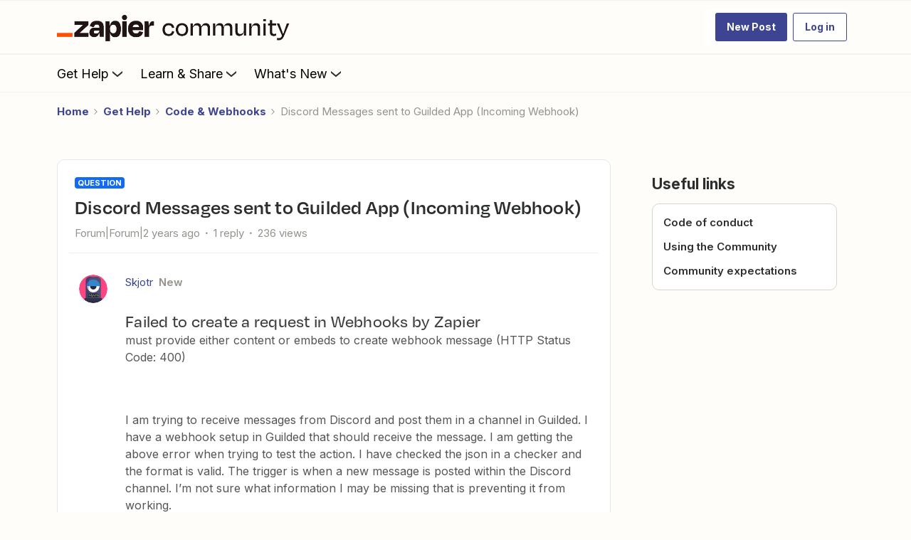

--- FILE ---
content_type: text/html; charset=UTF-8
request_url: https://community.zapier.com/code-webhooks-52/discord-messages-sent-to-guilded-app-incoming-webhook-21979?postid=90656
body_size: 66394
content:
<!DOCTYPE html>
<html lang="en">
<head>
                        <meta name="robots" content="index, follow" />
                    <!-- Search console verification -->
<meta name="google-site-verification" content="zDXCGPb-XqU34TJqxiv-QsVBIqswApQAdzK0r0IhROI" />
<meta name='zd-site-verification' content='q9hmktdrfal57orjf3fr' />


<link rel="preload" as="image" href="https://uploads-us-west-2.insided.com/zapier-ca/attachment/00aea6f9-9016-4d5a-a4c6-232bde2a76e6.png">

<link rel="dns-prefetch" href="https://fonts.googleapis.com">
<link rel="preconnect" href="https://fonts.gstatic.com" crossorigin>

<!-- Open Sans -->
<link rel="preload" as="style" href="https://fonts.googleapis.com/css?family=Open+Sans:300,400,600,700,800,300italic,400italic,600italic&display=swap" onload="this.onload=null;this.rel='stylesheet'">
<noscript><link rel="stylesheet" href="https://fonts.googleapis.com/css?family=Open+Sans:300,400,600,700,800,300italic,400italic,600italic&display=swap"></noscript>

<!-- Inter -->
<link rel="preload" as="style" href="https://fonts.googleapis.com/css?family=Inter:300,400,600,700,300italic,400italic,600italic&display=swap" onload="this.onload=null;this.rel='stylesheet'">
<noscript><link rel="stylesheet" href="https://fonts.googleapis.com/css?family=Inter:300,400,600,700,300italic,400italic,600italic&display=swap"></noscript>

<!-- Material Icons -->
<link rel="preload" as="style" href="https://fonts.googleapis.com/css?family=Material+Icons|Material+Icons+Outlined|Material+Icons+Two+Tone|Material+Icons+Round|Material+Icons+Sharp" onload="this.onload=null;this.rel='stylesheet'">
<noscript><link rel="stylesheet" href="https://fonts.googleapis.com/css?family=Material+Icons|Material+Icons+Outlined|Material+Icons+Two+Tone|Material+Icons+Round|Material+Icons+Sharp"></noscript>


<!-- 
  Suppress a specific uncaught TypeError: 
  "Cannot read properties of null (reading 'append')" 
  Likely due to script executing before DOM is ready or target element missing.
-->
<script>
  window.onerror = function (message, source, lineno, colno, error) {
    if (
      message &&
      message.includes("Cannot read properties of null (reading 'append')")
    ) {
      // Suppress this known, non-critical error
      return true; // returning true prevents the default logging
    }

    // Let other errors behave normally
    return false;
  };
</script>

<link rel="preconnect" href="https://fullstory.com" crossorigin>
<link rel="preconnect" href="https://zapier.com" crossorigin>
<link rel="preconnect" href="https://cloudfront.net" crossorigin>


<style>@font-face {
    font-family: 'Degular Display';
    src: url('https://zapier-fonts-production.s3.amazonaws.com/Degular/Degular_Display-Bold.woff2')
        format('woff2');
    font-display: swap;
    font-weight: 700;
    mso-font-alt: 'Arial';
}
@font-face {
    font-family: Degular;
    src: url('https://zapier-fonts-production.s3.amazonaws.com/Degular/Degular-Medium.woff2')
        format('woff2');
    font-display: swap;
    font-weight: 500;
    mso-font-alt: 'Arial';
}
@font-face {
    font-family: Degular;
    src: url('https://zapier-fonts-production.s3.amazonaws.com/Degular/Degular-Semibold.woff2')
        format('woff2');
    font-display: swap;
    font-weight: 600;
    mso-font-alt: 'Arial';
}
  
.featured-topic.featured-topic--featured-image.featured-topic--full-width #clamped-content-featured-topic-view {
  -webkit-line-clamp: 5!important;
}
/* Fix for the best answer duplicate issue */  
.best-answer-label:nth-of-type(1) {
    display: none;
}
  

</style>

<!-- ZT embed -->
<script type="module" src="https://cdn.zapier.com/packages/partner-sdk/v0/zapier-elements/zapier-elements.esm.js"></script>
<link rel="stylesheet" href="https://cdn.zapier.com/packages/partner-sdk/v0/zapier-elements/zapier-elements.css"/>


<script>
  if (location.pathname === '/' || location.pathname === '') {
    const preloadAssets = [
      'https://uploads-us-west-2.insided.com/zapier-ca/attachment/fad84300-76ef-45a4-870a-42da163a92e6.jpg'  // hero placeholder
    ];

    preloadAssets.forEach((url) => {
      const link = document.createElement('link');
      link.rel = 'preload';
      link.as = 'image';
      link.href = url;
      document.head.appendChild(link);
    });
  }
</script>

<!-- header jump fix -->
<script>
  // Utility function to safely hide an element
  function hideTemporarily(el) {
    el.style.visibility = "hidden";
    el.style.position = "absolute";
  }

  // Utility function to safely show an element
  function revealElement(el) {
    el.style.visibility = "visible";
    el.style.position = "relative";
  }

  // Wait for DOM to fully load first
  document.addEventListener("DOMContentLoaded", () => {
    const insidedHeader = document.querySelector(".ssi-header");
    const breadcrumb = document.querySelector(".breadcrumb-container");

    if (insidedHeader) hideTemporarily(insidedHeader);
    if (breadcrumb) hideTemporarily(breadcrumb);

    const observer = new MutationObserver((mutations, obs) => {
      const zapierHeader = document.querySelector(".header-navigation"); // Adjust this selector
      if (zapierHeader) {
        // Stop observing immediately
        obs.disconnect();

        // Slight delay to allow layout to settle
        requestAnimationFrame(() => {
          requestAnimationFrame(() => {
            if (insidedHeader) revealElement(insidedHeader);
            if (breadcrumb) revealElement(breadcrumb);
          });
        });
      }
    });

    // Start observing the body for changes
    observer.observe(document.body, {
      childList: true,
      subtree: true
    });

    // Fallback in case header never loads
    setTimeout(() => {
      if (insidedHeader) revealElement(insidedHeader);
      if (breadcrumb) revealElement(breadcrumb);
    }, 3000); // 3 seconds fallback
  });

</script>

<style>
  .brand-hero.custom-hero-banner {
    background-image: none !important;
    position: relative;
    overflow: hidden;
  }

  .brand-hero-placeholder-img {
    position: absolute;
    top: 0;
    left: 0;
    width: 100%;
    height: 100%;
    object-fit: cover;
    z-index: 0;
    opacity: 1;
    transition: opacity 0.6s ease-in-out;
  }

  .fade-out {
    opacity: 0;
  }

.ssi-header, .popup-component {
  z-index: 5100 !important;	  
}

.widget-container--generic_hero[data-idx="5"] {
  position: relative !important;
  z-index: 5000 !important;
}

.widget-container--generic_hero[data-idx="5"],
.widget-container--generic_hero[data-idx="5"] .widget-placeholder,
.widget-container--generic_hero[data-idx="5"] [data-css-anchor="widget-generic_hero"],
.widget-container--generic_hero[data-idx="5"] .homepage-widget-wrapper,
.widget-container--generic_hero[data-idx="5"] .sitewidth,
.widget-container--generic_hero[data-idx="5"] .col,
.widget-container--generic_hero[data-idx="5"] .brand-hero,
.widget-container--generic_hero[data-idx="5"] .hero-search,
.widget-container--generic_hero[data-idx="5"] .algolia-search-container {
  overflow: visible !important;
  transform: none !important;
  filter: none !important;
  opacity: 1 !important;
}

.widget-container--generic_hero[data-idx="5"] .hero-search .algolia-hit-container {
  position: absolute !important;
  left: 0;
  right: 0;
  top: calc(100% + 8px);
  margin-top: 0 !important;
  z-index: 5000 !important;
  border-radius: 8px !important;
  overflow: visible !important;
}

.widget-container--generic_hero[data-idx="5"] ~ .widget-container {
  position: relative !important;
  z-index: 0 !important;
  overflow: visible !important;
  transform: none !important;
  filter: none !important;
  opacity: 1 !important;
}

.header-navigation-items_and_search.search-extended .search-v2 .algolia-hit-container {
	z-index: 5250 !important;
}

@media (max-width: 768px) {
  .widget-container--generic_hero[data-idx="5"] .hero-search .algolia-hit-container {
    position: fixed !important;
    left: 16px;
    right: 16px;
    top: calc(var(--header-h, 64px));
    max-height: calc(100vh - var(--header-h, 64px) - 16px);
    overflow: auto !important;
  }
}  

</style>

<!--<script>
  document.addEventListener("DOMContentLoaded", () => {
    const hero = document.querySelector(".brand-hero.custom-hero-banner");

    if (hero) {
      // Insert the placeholder image
      const placeholderImg = document.createElement("img");
      placeholderImg.src = "https://uploads-us-west-2.insided.com/zapier-ca/attachment/fad84300-76ef-45a4-870a-42da163a92e6.jpg";
      placeholderImg.alt = "Zapier Community Hero Placeholder";
      placeholderImg.width = 1440;
      placeholderImg.height = 400;
      placeholderImg.className = "brand-hero-placeholder-img";

      hero.prepend(placeholderImg);

      // After full page load, swap in the GIF
      window.addEventListener("load", () => {
        placeholderImg.src = "https://uploads-us-west-2.insided.com/zapier-ca/attachment/ff57066e-7a8a-4387-8e17-8e85d86fc969.gif";
      });
    }
  });
</script>-->

<!-- Production Version -->

<!-- SSE Emit Avro Pageview Events -->

<script src="https://cdn.zapier.com/events-toolkit/events-toolkit-browser.js" defer></script>
<script type="module">
  import { doTrackEvent } from 'https://cdn.zapier.com/packages/avro-insided-zapier-community/v2/index.js';
  doTrackEvent();
</script>



<!-- End Emit Avro Pageview Events -->

<!-- FullStory -->
<script>
window['_fs_debug'] = false;
window['_fs_host'] = 'fullstory.com';
window['_fs_script'] = 'edge.fullstory.com/s/fs.js';
<!-- window['_fs_org'] = '10XPKA'; -->
window['_fs_org'] = '1XM';

window['_fs_namespace'] = 'FS';
(function(m,n,e,t,l,o,g,y){
    if (e in m) {if(m.console && m.console.log) { m.console.log('FullStory namespace conflict. Please set window["_fs_namespace"].');} return;}
    g=m[e]=function(a,b,s){g.q?g.q.push([a,b,s]):g._api(a,b,s);};g.q=[];
    o=n.createElement(t);o.async=1;o.crossOrigin='anonymous';o.src='https://'+_fs_script;
    y=n.getElementsByTagName(t)[0];y.parentNode.insertBefore(o,y);
    g.identify=function(i,v,s){g(l,{uid:i},s);if(v)g(l,v,s)};g.setUserVars=function(v,s){g(l,v,s)};g.event=function(i,v,s){g('event',{n:i,p:v},s)};
    g.anonymize=function(){g.identify(!!0)};
    g.shutdown=function(){g("rec",!1)};g.restart=function(){g("rec",!0)};
    g.log = function(a,b){g("log",[a,b])};
    g.consent=function(a){g("consent",!arguments.length||a)};
    g.identifyAccount=function(i,v){o='account';v=v||{};v.acctId=i;g(o,v)};
    g.clearUserCookie=function(){};
    g.setVars=function(n, p){g('setVars',[n,p]);};
    g._w={};y='XMLHttpRequest';g._w[y]=m[y];y='fetch';g._w[y]=m[y];
    if(m[y])m[y]=function(){return g._w[y].apply(this,arguments)};
    g._v="1.3.0";
})(window,document,window['_fs_namespace'],'script','user');
</script>

<!-- Add After New Topic Box -->

    
        

<meta charset="UTF-8" />
<meta name="viewport" content="width=device-width, initial-scale=1.0" />
<meta name="format-detection" content="telephone=no">
<meta name="HandheldFriendly" content="true" />
<meta http-equiv="X-UA-Compatible" content="ie=edge"><script type="text/javascript">(window.NREUM||(NREUM={})).init={ajax:{deny_list:["bam.nr-data.net"]},feature_flags:["soft_nav"]};(window.NREUM||(NREUM={})).loader_config={licenseKey:"5364be9000",applicationID:"440867709",browserID:"440867741"};;/*! For license information please see nr-loader-rum-1.308.0.min.js.LICENSE.txt */
(()=>{var e,t,r={163:(e,t,r)=>{"use strict";r.d(t,{j:()=>E});var n=r(384),i=r(1741);var a=r(2555);r(860).K7.genericEvents;const s="experimental.resources",o="register",c=e=>{if(!e||"string"!=typeof e)return!1;try{document.createDocumentFragment().querySelector(e)}catch{return!1}return!0};var d=r(2614),u=r(944),l=r(8122);const f="[data-nr-mask]",g=e=>(0,l.a)(e,(()=>{const e={feature_flags:[],experimental:{allow_registered_children:!1,resources:!1},mask_selector:"*",block_selector:"[data-nr-block]",mask_input_options:{color:!1,date:!1,"datetime-local":!1,email:!1,month:!1,number:!1,range:!1,search:!1,tel:!1,text:!1,time:!1,url:!1,week:!1,textarea:!1,select:!1,password:!0}};return{ajax:{deny_list:void 0,block_internal:!0,enabled:!0,autoStart:!0},api:{get allow_registered_children(){return e.feature_flags.includes(o)||e.experimental.allow_registered_children},set allow_registered_children(t){e.experimental.allow_registered_children=t},duplicate_registered_data:!1},browser_consent_mode:{enabled:!1},distributed_tracing:{enabled:void 0,exclude_newrelic_header:void 0,cors_use_newrelic_header:void 0,cors_use_tracecontext_headers:void 0,allowed_origins:void 0},get feature_flags(){return e.feature_flags},set feature_flags(t){e.feature_flags=t},generic_events:{enabled:!0,autoStart:!0},harvest:{interval:30},jserrors:{enabled:!0,autoStart:!0},logging:{enabled:!0,autoStart:!0},metrics:{enabled:!0,autoStart:!0},obfuscate:void 0,page_action:{enabled:!0},page_view_event:{enabled:!0,autoStart:!0},page_view_timing:{enabled:!0,autoStart:!0},performance:{capture_marks:!1,capture_measures:!1,capture_detail:!0,resources:{get enabled(){return e.feature_flags.includes(s)||e.experimental.resources},set enabled(t){e.experimental.resources=t},asset_types:[],first_party_domains:[],ignore_newrelic:!0}},privacy:{cookies_enabled:!0},proxy:{assets:void 0,beacon:void 0},session:{expiresMs:d.wk,inactiveMs:d.BB},session_replay:{autoStart:!0,enabled:!1,preload:!1,sampling_rate:10,error_sampling_rate:100,collect_fonts:!1,inline_images:!1,fix_stylesheets:!0,mask_all_inputs:!0,get mask_text_selector(){return e.mask_selector},set mask_text_selector(t){c(t)?e.mask_selector="".concat(t,",").concat(f):""===t||null===t?e.mask_selector=f:(0,u.R)(5,t)},get block_class(){return"nr-block"},get ignore_class(){return"nr-ignore"},get mask_text_class(){return"nr-mask"},get block_selector(){return e.block_selector},set block_selector(t){c(t)?e.block_selector+=",".concat(t):""!==t&&(0,u.R)(6,t)},get mask_input_options(){return e.mask_input_options},set mask_input_options(t){t&&"object"==typeof t?e.mask_input_options={...t,password:!0}:(0,u.R)(7,t)}},session_trace:{enabled:!0,autoStart:!0},soft_navigations:{enabled:!0,autoStart:!0},spa:{enabled:!0,autoStart:!0},ssl:void 0,user_actions:{enabled:!0,elementAttributes:["id","className","tagName","type"]}}})());var p=r(6154),m=r(9324);let h=0;const v={buildEnv:m.F3,distMethod:m.Xs,version:m.xv,originTime:p.WN},b={consented:!1},y={appMetadata:{},get consented(){return this.session?.state?.consent||b.consented},set consented(e){b.consented=e},customTransaction:void 0,denyList:void 0,disabled:!1,harvester:void 0,isolatedBacklog:!1,isRecording:!1,loaderType:void 0,maxBytes:3e4,obfuscator:void 0,onerror:void 0,ptid:void 0,releaseIds:{},session:void 0,timeKeeper:void 0,registeredEntities:[],jsAttributesMetadata:{bytes:0},get harvestCount(){return++h}},_=e=>{const t=(0,l.a)(e,y),r=Object.keys(v).reduce((e,t)=>(e[t]={value:v[t],writable:!1,configurable:!0,enumerable:!0},e),{});return Object.defineProperties(t,r)};var w=r(5701);const x=e=>{const t=e.startsWith("http");e+="/",r.p=t?e:"https://"+e};var R=r(7836),k=r(3241);const A={accountID:void 0,trustKey:void 0,agentID:void 0,licenseKey:void 0,applicationID:void 0,xpid:void 0},S=e=>(0,l.a)(e,A),T=new Set;function E(e,t={},r,s){let{init:o,info:c,loader_config:d,runtime:u={},exposed:l=!0}=t;if(!c){const e=(0,n.pV)();o=e.init,c=e.info,d=e.loader_config}e.init=g(o||{}),e.loader_config=S(d||{}),c.jsAttributes??={},p.bv&&(c.jsAttributes.isWorker=!0),e.info=(0,a.D)(c);const f=e.init,m=[c.beacon,c.errorBeacon];T.has(e.agentIdentifier)||(f.proxy.assets&&(x(f.proxy.assets),m.push(f.proxy.assets)),f.proxy.beacon&&m.push(f.proxy.beacon),e.beacons=[...m],function(e){const t=(0,n.pV)();Object.getOwnPropertyNames(i.W.prototype).forEach(r=>{const n=i.W.prototype[r];if("function"!=typeof n||"constructor"===n)return;let a=t[r];e[r]&&!1!==e.exposed&&"micro-agent"!==e.runtime?.loaderType&&(t[r]=(...t)=>{const n=e[r](...t);return a?a(...t):n})})}(e),(0,n.US)("activatedFeatures",w.B)),u.denyList=[...f.ajax.deny_list||[],...f.ajax.block_internal?m:[]],u.ptid=e.agentIdentifier,u.loaderType=r,e.runtime=_(u),T.has(e.agentIdentifier)||(e.ee=R.ee.get(e.agentIdentifier),e.exposed=l,(0,k.W)({agentIdentifier:e.agentIdentifier,drained:!!w.B?.[e.agentIdentifier],type:"lifecycle",name:"initialize",feature:void 0,data:e.config})),T.add(e.agentIdentifier)}},384:(e,t,r)=>{"use strict";r.d(t,{NT:()=>s,US:()=>u,Zm:()=>o,bQ:()=>d,dV:()=>c,pV:()=>l});var n=r(6154),i=r(1863),a=r(1910);const s={beacon:"bam.nr-data.net",errorBeacon:"bam.nr-data.net"};function o(){return n.gm.NREUM||(n.gm.NREUM={}),void 0===n.gm.newrelic&&(n.gm.newrelic=n.gm.NREUM),n.gm.NREUM}function c(){let e=o();return e.o||(e.o={ST:n.gm.setTimeout,SI:n.gm.setImmediate||n.gm.setInterval,CT:n.gm.clearTimeout,XHR:n.gm.XMLHttpRequest,REQ:n.gm.Request,EV:n.gm.Event,PR:n.gm.Promise,MO:n.gm.MutationObserver,FETCH:n.gm.fetch,WS:n.gm.WebSocket},(0,a.i)(...Object.values(e.o))),e}function d(e,t){let r=o();r.initializedAgents??={},t.initializedAt={ms:(0,i.t)(),date:new Date},r.initializedAgents[e]=t}function u(e,t){o()[e]=t}function l(){return function(){let e=o();const t=e.info||{};e.info={beacon:s.beacon,errorBeacon:s.errorBeacon,...t}}(),function(){let e=o();const t=e.init||{};e.init={...t}}(),c(),function(){let e=o();const t=e.loader_config||{};e.loader_config={...t}}(),o()}},782:(e,t,r)=>{"use strict";r.d(t,{T:()=>n});const n=r(860).K7.pageViewTiming},860:(e,t,r)=>{"use strict";r.d(t,{$J:()=>u,K7:()=>c,P3:()=>d,XX:()=>i,Yy:()=>o,df:()=>a,qY:()=>n,v4:()=>s});const n="events",i="jserrors",a="browser/blobs",s="rum",o="browser/logs",c={ajax:"ajax",genericEvents:"generic_events",jserrors:i,logging:"logging",metrics:"metrics",pageAction:"page_action",pageViewEvent:"page_view_event",pageViewTiming:"page_view_timing",sessionReplay:"session_replay",sessionTrace:"session_trace",softNav:"soft_navigations",spa:"spa"},d={[c.pageViewEvent]:1,[c.pageViewTiming]:2,[c.metrics]:3,[c.jserrors]:4,[c.spa]:5,[c.ajax]:6,[c.sessionTrace]:7,[c.softNav]:8,[c.sessionReplay]:9,[c.logging]:10,[c.genericEvents]:11},u={[c.pageViewEvent]:s,[c.pageViewTiming]:n,[c.ajax]:n,[c.spa]:n,[c.softNav]:n,[c.metrics]:i,[c.jserrors]:i,[c.sessionTrace]:a,[c.sessionReplay]:a,[c.logging]:o,[c.genericEvents]:"ins"}},944:(e,t,r)=>{"use strict";r.d(t,{R:()=>i});var n=r(3241);function i(e,t){"function"==typeof console.debug&&(console.debug("New Relic Warning: https://github.com/newrelic/newrelic-browser-agent/blob/main/docs/warning-codes.md#".concat(e),t),(0,n.W)({agentIdentifier:null,drained:null,type:"data",name:"warn",feature:"warn",data:{code:e,secondary:t}}))}},1687:(e,t,r)=>{"use strict";r.d(t,{Ak:()=>d,Ze:()=>f,x3:()=>u});var n=r(3241),i=r(7836),a=r(3606),s=r(860),o=r(2646);const c={};function d(e,t){const r={staged:!1,priority:s.P3[t]||0};l(e),c[e].get(t)||c[e].set(t,r)}function u(e,t){e&&c[e]&&(c[e].get(t)&&c[e].delete(t),p(e,t,!1),c[e].size&&g(e))}function l(e){if(!e)throw new Error("agentIdentifier required");c[e]||(c[e]=new Map)}function f(e="",t="feature",r=!1){if(l(e),!e||!c[e].get(t)||r)return p(e,t);c[e].get(t).staged=!0,g(e)}function g(e){const t=Array.from(c[e]);t.every(([e,t])=>t.staged)&&(t.sort((e,t)=>e[1].priority-t[1].priority),t.forEach(([t])=>{c[e].delete(t),p(e,t)}))}function p(e,t,r=!0){const s=e?i.ee.get(e):i.ee,c=a.i.handlers;if(!s.aborted&&s.backlog&&c){if((0,n.W)({agentIdentifier:e,type:"lifecycle",name:"drain",feature:t}),r){const e=s.backlog[t],r=c[t];if(r){for(let t=0;e&&t<e.length;++t)m(e[t],r);Object.entries(r).forEach(([e,t])=>{Object.values(t||{}).forEach(t=>{t[0]?.on&&t[0]?.context()instanceof o.y&&t[0].on(e,t[1])})})}}s.isolatedBacklog||delete c[t],s.backlog[t]=null,s.emit("drain-"+t,[])}}function m(e,t){var r=e[1];Object.values(t[r]||{}).forEach(t=>{var r=e[0];if(t[0]===r){var n=t[1],i=e[3],a=e[2];n.apply(i,a)}})}},1738:(e,t,r)=>{"use strict";r.d(t,{U:()=>g,Y:()=>f});var n=r(3241),i=r(9908),a=r(1863),s=r(944),o=r(5701),c=r(3969),d=r(8362),u=r(860),l=r(4261);function f(e,t,r,a){const f=a||r;!f||f[e]&&f[e]!==d.d.prototype[e]||(f[e]=function(){(0,i.p)(c.xV,["API/"+e+"/called"],void 0,u.K7.metrics,r.ee),(0,n.W)({agentIdentifier:r.agentIdentifier,drained:!!o.B?.[r.agentIdentifier],type:"data",name:"api",feature:l.Pl+e,data:{}});try{return t.apply(this,arguments)}catch(e){(0,s.R)(23,e)}})}function g(e,t,r,n,s){const o=e.info;null===r?delete o.jsAttributes[t]:o.jsAttributes[t]=r,(s||null===r)&&(0,i.p)(l.Pl+n,[(0,a.t)(),t,r],void 0,"session",e.ee)}},1741:(e,t,r)=>{"use strict";r.d(t,{W:()=>a});var n=r(944),i=r(4261);class a{#e(e,...t){if(this[e]!==a.prototype[e])return this[e](...t);(0,n.R)(35,e)}addPageAction(e,t){return this.#e(i.hG,e,t)}register(e){return this.#e(i.eY,e)}recordCustomEvent(e,t){return this.#e(i.fF,e,t)}setPageViewName(e,t){return this.#e(i.Fw,e,t)}setCustomAttribute(e,t,r){return this.#e(i.cD,e,t,r)}noticeError(e,t){return this.#e(i.o5,e,t)}setUserId(e,t=!1){return this.#e(i.Dl,e,t)}setApplicationVersion(e){return this.#e(i.nb,e)}setErrorHandler(e){return this.#e(i.bt,e)}addRelease(e,t){return this.#e(i.k6,e,t)}log(e,t){return this.#e(i.$9,e,t)}start(){return this.#e(i.d3)}finished(e){return this.#e(i.BL,e)}recordReplay(){return this.#e(i.CH)}pauseReplay(){return this.#e(i.Tb)}addToTrace(e){return this.#e(i.U2,e)}setCurrentRouteName(e){return this.#e(i.PA,e)}interaction(e){return this.#e(i.dT,e)}wrapLogger(e,t,r){return this.#e(i.Wb,e,t,r)}measure(e,t){return this.#e(i.V1,e,t)}consent(e){return this.#e(i.Pv,e)}}},1863:(e,t,r)=>{"use strict";function n(){return Math.floor(performance.now())}r.d(t,{t:()=>n})},1910:(e,t,r)=>{"use strict";r.d(t,{i:()=>a});var n=r(944);const i=new Map;function a(...e){return e.every(e=>{if(i.has(e))return i.get(e);const t="function"==typeof e?e.toString():"",r=t.includes("[native code]"),a=t.includes("nrWrapper");return r||a||(0,n.R)(64,e?.name||t),i.set(e,r),r})}},2555:(e,t,r)=>{"use strict";r.d(t,{D:()=>o,f:()=>s});var n=r(384),i=r(8122);const a={beacon:n.NT.beacon,errorBeacon:n.NT.errorBeacon,licenseKey:void 0,applicationID:void 0,sa:void 0,queueTime:void 0,applicationTime:void 0,ttGuid:void 0,user:void 0,account:void 0,product:void 0,extra:void 0,jsAttributes:{},userAttributes:void 0,atts:void 0,transactionName:void 0,tNamePlain:void 0};function s(e){try{return!!e.licenseKey&&!!e.errorBeacon&&!!e.applicationID}catch(e){return!1}}const o=e=>(0,i.a)(e,a)},2614:(e,t,r)=>{"use strict";r.d(t,{BB:()=>s,H3:()=>n,g:()=>d,iL:()=>c,tS:()=>o,uh:()=>i,wk:()=>a});const n="NRBA",i="SESSION",a=144e5,s=18e5,o={STARTED:"session-started",PAUSE:"session-pause",RESET:"session-reset",RESUME:"session-resume",UPDATE:"session-update"},c={SAME_TAB:"same-tab",CROSS_TAB:"cross-tab"},d={OFF:0,FULL:1,ERROR:2}},2646:(e,t,r)=>{"use strict";r.d(t,{y:()=>n});class n{constructor(e){this.contextId=e}}},2843:(e,t,r)=>{"use strict";r.d(t,{G:()=>a,u:()=>i});var n=r(3878);function i(e,t=!1,r,i){(0,n.DD)("visibilitychange",function(){if(t)return void("hidden"===document.visibilityState&&e());e(document.visibilityState)},r,i)}function a(e,t,r){(0,n.sp)("pagehide",e,t,r)}},3241:(e,t,r)=>{"use strict";r.d(t,{W:()=>a});var n=r(6154);const i="newrelic";function a(e={}){try{n.gm.dispatchEvent(new CustomEvent(i,{detail:e}))}catch(e){}}},3606:(e,t,r)=>{"use strict";r.d(t,{i:()=>a});var n=r(9908);a.on=s;var i=a.handlers={};function a(e,t,r,a){s(a||n.d,i,e,t,r)}function s(e,t,r,i,a){a||(a="feature"),e||(e=n.d);var s=t[a]=t[a]||{};(s[r]=s[r]||[]).push([e,i])}},3878:(e,t,r)=>{"use strict";function n(e,t){return{capture:e,passive:!1,signal:t}}function i(e,t,r=!1,i){window.addEventListener(e,t,n(r,i))}function a(e,t,r=!1,i){document.addEventListener(e,t,n(r,i))}r.d(t,{DD:()=>a,jT:()=>n,sp:()=>i})},3969:(e,t,r)=>{"use strict";r.d(t,{TZ:()=>n,XG:()=>o,rs:()=>i,xV:()=>s,z_:()=>a});const n=r(860).K7.metrics,i="sm",a="cm",s="storeSupportabilityMetrics",o="storeEventMetrics"},4234:(e,t,r)=>{"use strict";r.d(t,{W:()=>a});var n=r(7836),i=r(1687);class a{constructor(e,t){this.agentIdentifier=e,this.ee=n.ee.get(e),this.featureName=t,this.blocked=!1}deregisterDrain(){(0,i.x3)(this.agentIdentifier,this.featureName)}}},4261:(e,t,r)=>{"use strict";r.d(t,{$9:()=>d,BL:()=>o,CH:()=>g,Dl:()=>_,Fw:()=>y,PA:()=>h,Pl:()=>n,Pv:()=>k,Tb:()=>l,U2:()=>a,V1:()=>R,Wb:()=>x,bt:()=>b,cD:()=>v,d3:()=>w,dT:()=>c,eY:()=>p,fF:()=>f,hG:()=>i,k6:()=>s,nb:()=>m,o5:()=>u});const n="api-",i="addPageAction",a="addToTrace",s="addRelease",o="finished",c="interaction",d="log",u="noticeError",l="pauseReplay",f="recordCustomEvent",g="recordReplay",p="register",m="setApplicationVersion",h="setCurrentRouteName",v="setCustomAttribute",b="setErrorHandler",y="setPageViewName",_="setUserId",w="start",x="wrapLogger",R="measure",k="consent"},5289:(e,t,r)=>{"use strict";r.d(t,{GG:()=>s,Qr:()=>c,sB:()=>o});var n=r(3878),i=r(6389);function a(){return"undefined"==typeof document||"complete"===document.readyState}function s(e,t){if(a())return e();const r=(0,i.J)(e),s=setInterval(()=>{a()&&(clearInterval(s),r())},500);(0,n.sp)("load",r,t)}function o(e){if(a())return e();(0,n.DD)("DOMContentLoaded",e)}function c(e){if(a())return e();(0,n.sp)("popstate",e)}},5607:(e,t,r)=>{"use strict";r.d(t,{W:()=>n});const n=(0,r(9566).bz)()},5701:(e,t,r)=>{"use strict";r.d(t,{B:()=>a,t:()=>s});var n=r(3241);const i=new Set,a={};function s(e,t){const r=t.agentIdentifier;a[r]??={},e&&"object"==typeof e&&(i.has(r)||(t.ee.emit("rumresp",[e]),a[r]=e,i.add(r),(0,n.W)({agentIdentifier:r,loaded:!0,drained:!0,type:"lifecycle",name:"load",feature:void 0,data:e})))}},6154:(e,t,r)=>{"use strict";r.d(t,{OF:()=>c,RI:()=>i,WN:()=>u,bv:()=>a,eN:()=>l,gm:()=>s,mw:()=>o,sb:()=>d});var n=r(1863);const i="undefined"!=typeof window&&!!window.document,a="undefined"!=typeof WorkerGlobalScope&&("undefined"!=typeof self&&self instanceof WorkerGlobalScope&&self.navigator instanceof WorkerNavigator||"undefined"!=typeof globalThis&&globalThis instanceof WorkerGlobalScope&&globalThis.navigator instanceof WorkerNavigator),s=i?window:"undefined"!=typeof WorkerGlobalScope&&("undefined"!=typeof self&&self instanceof WorkerGlobalScope&&self||"undefined"!=typeof globalThis&&globalThis instanceof WorkerGlobalScope&&globalThis),o=Boolean("hidden"===s?.document?.visibilityState),c=/iPad|iPhone|iPod/.test(s.navigator?.userAgent),d=c&&"undefined"==typeof SharedWorker,u=((()=>{const e=s.navigator?.userAgent?.match(/Firefox[/\s](\d+\.\d+)/);Array.isArray(e)&&e.length>=2&&e[1]})(),Date.now()-(0,n.t)()),l=()=>"undefined"!=typeof PerformanceNavigationTiming&&s?.performance?.getEntriesByType("navigation")?.[0]?.responseStart},6389:(e,t,r)=>{"use strict";function n(e,t=500,r={}){const n=r?.leading||!1;let i;return(...r)=>{n&&void 0===i&&(e.apply(this,r),i=setTimeout(()=>{i=clearTimeout(i)},t)),n||(clearTimeout(i),i=setTimeout(()=>{e.apply(this,r)},t))}}function i(e){let t=!1;return(...r)=>{t||(t=!0,e.apply(this,r))}}r.d(t,{J:()=>i,s:()=>n})},6630:(e,t,r)=>{"use strict";r.d(t,{T:()=>n});const n=r(860).K7.pageViewEvent},7699:(e,t,r)=>{"use strict";r.d(t,{It:()=>a,KC:()=>o,No:()=>i,qh:()=>s});var n=r(860);const i=16e3,a=1e6,s="SESSION_ERROR",o={[n.K7.logging]:!0,[n.K7.genericEvents]:!1,[n.K7.jserrors]:!1,[n.K7.ajax]:!1}},7836:(e,t,r)=>{"use strict";r.d(t,{P:()=>o,ee:()=>c});var n=r(384),i=r(8990),a=r(2646),s=r(5607);const o="nr@context:".concat(s.W),c=function e(t,r){var n={},s={},u={},l=!1;try{l=16===r.length&&d.initializedAgents?.[r]?.runtime.isolatedBacklog}catch(e){}var f={on:p,addEventListener:p,removeEventListener:function(e,t){var r=n[e];if(!r)return;for(var i=0;i<r.length;i++)r[i]===t&&r.splice(i,1)},emit:function(e,r,n,i,a){!1!==a&&(a=!0);if(c.aborted&&!i)return;t&&a&&t.emit(e,r,n);var o=g(n);m(e).forEach(e=>{e.apply(o,r)});var d=v()[s[e]];d&&d.push([f,e,r,o]);return o},get:h,listeners:m,context:g,buffer:function(e,t){const r=v();if(t=t||"feature",f.aborted)return;Object.entries(e||{}).forEach(([e,n])=>{s[n]=t,t in r||(r[t]=[])})},abort:function(){f._aborted=!0,Object.keys(f.backlog).forEach(e=>{delete f.backlog[e]})},isBuffering:function(e){return!!v()[s[e]]},debugId:r,backlog:l?{}:t&&"object"==typeof t.backlog?t.backlog:{},isolatedBacklog:l};return Object.defineProperty(f,"aborted",{get:()=>{let e=f._aborted||!1;return e||(t&&(e=t.aborted),e)}}),f;function g(e){return e&&e instanceof a.y?e:e?(0,i.I)(e,o,()=>new a.y(o)):new a.y(o)}function p(e,t){n[e]=m(e).concat(t)}function m(e){return n[e]||[]}function h(t){return u[t]=u[t]||e(f,t)}function v(){return f.backlog}}(void 0,"globalEE"),d=(0,n.Zm)();d.ee||(d.ee=c)},8122:(e,t,r)=>{"use strict";r.d(t,{a:()=>i});var n=r(944);function i(e,t){try{if(!e||"object"!=typeof e)return(0,n.R)(3);if(!t||"object"!=typeof t)return(0,n.R)(4);const r=Object.create(Object.getPrototypeOf(t),Object.getOwnPropertyDescriptors(t)),a=0===Object.keys(r).length?e:r;for(let s in a)if(void 0!==e[s])try{if(null===e[s]){r[s]=null;continue}Array.isArray(e[s])&&Array.isArray(t[s])?r[s]=Array.from(new Set([...e[s],...t[s]])):"object"==typeof e[s]&&"object"==typeof t[s]?r[s]=i(e[s],t[s]):r[s]=e[s]}catch(e){r[s]||(0,n.R)(1,e)}return r}catch(e){(0,n.R)(2,e)}}},8362:(e,t,r)=>{"use strict";r.d(t,{d:()=>a});var n=r(9566),i=r(1741);class a extends i.W{agentIdentifier=(0,n.LA)(16)}},8374:(e,t,r)=>{r.nc=(()=>{try{return document?.currentScript?.nonce}catch(e){}return""})()},8990:(e,t,r)=>{"use strict";r.d(t,{I:()=>i});var n=Object.prototype.hasOwnProperty;function i(e,t,r){if(n.call(e,t))return e[t];var i=r();if(Object.defineProperty&&Object.keys)try{return Object.defineProperty(e,t,{value:i,writable:!0,enumerable:!1}),i}catch(e){}return e[t]=i,i}},9324:(e,t,r)=>{"use strict";r.d(t,{F3:()=>i,Xs:()=>a,xv:()=>n});const n="1.308.0",i="PROD",a="CDN"},9566:(e,t,r)=>{"use strict";r.d(t,{LA:()=>o,bz:()=>s});var n=r(6154);const i="xxxxxxxx-xxxx-4xxx-yxxx-xxxxxxxxxxxx";function a(e,t){return e?15&e[t]:16*Math.random()|0}function s(){const e=n.gm?.crypto||n.gm?.msCrypto;let t,r=0;return e&&e.getRandomValues&&(t=e.getRandomValues(new Uint8Array(30))),i.split("").map(e=>"x"===e?a(t,r++).toString(16):"y"===e?(3&a()|8).toString(16):e).join("")}function o(e){const t=n.gm?.crypto||n.gm?.msCrypto;let r,i=0;t&&t.getRandomValues&&(r=t.getRandomValues(new Uint8Array(e)));const s=[];for(var o=0;o<e;o++)s.push(a(r,i++).toString(16));return s.join("")}},9908:(e,t,r)=>{"use strict";r.d(t,{d:()=>n,p:()=>i});var n=r(7836).ee.get("handle");function i(e,t,r,i,a){a?(a.buffer([e],i),a.emit(e,t,r)):(n.buffer([e],i),n.emit(e,t,r))}}},n={};function i(e){var t=n[e];if(void 0!==t)return t.exports;var a=n[e]={exports:{}};return r[e](a,a.exports,i),a.exports}i.m=r,i.d=(e,t)=>{for(var r in t)i.o(t,r)&&!i.o(e,r)&&Object.defineProperty(e,r,{enumerable:!0,get:t[r]})},i.f={},i.e=e=>Promise.all(Object.keys(i.f).reduce((t,r)=>(i.f[r](e,t),t),[])),i.u=e=>"nr-rum-1.308.0.min.js",i.o=(e,t)=>Object.prototype.hasOwnProperty.call(e,t),e={},t="NRBA-1.308.0.PROD:",i.l=(r,n,a,s)=>{if(e[r])e[r].push(n);else{var o,c;if(void 0!==a)for(var d=document.getElementsByTagName("script"),u=0;u<d.length;u++){var l=d[u];if(l.getAttribute("src")==r||l.getAttribute("data-webpack")==t+a){o=l;break}}if(!o){c=!0;var f={296:"sha512-+MIMDsOcckGXa1EdWHqFNv7P+JUkd5kQwCBr3KE6uCvnsBNUrdSt4a/3/L4j4TxtnaMNjHpza2/erNQbpacJQA=="};(o=document.createElement("script")).charset="utf-8",i.nc&&o.setAttribute("nonce",i.nc),o.setAttribute("data-webpack",t+a),o.src=r,0!==o.src.indexOf(window.location.origin+"/")&&(o.crossOrigin="anonymous"),f[s]&&(o.integrity=f[s])}e[r]=[n];var g=(t,n)=>{o.onerror=o.onload=null,clearTimeout(p);var i=e[r];if(delete e[r],o.parentNode&&o.parentNode.removeChild(o),i&&i.forEach(e=>e(n)),t)return t(n)},p=setTimeout(g.bind(null,void 0,{type:"timeout",target:o}),12e4);o.onerror=g.bind(null,o.onerror),o.onload=g.bind(null,o.onload),c&&document.head.appendChild(o)}},i.r=e=>{"undefined"!=typeof Symbol&&Symbol.toStringTag&&Object.defineProperty(e,Symbol.toStringTag,{value:"Module"}),Object.defineProperty(e,"__esModule",{value:!0})},i.p="https://js-agent.newrelic.com/",(()=>{var e={374:0,840:0};i.f.j=(t,r)=>{var n=i.o(e,t)?e[t]:void 0;if(0!==n)if(n)r.push(n[2]);else{var a=new Promise((r,i)=>n=e[t]=[r,i]);r.push(n[2]=a);var s=i.p+i.u(t),o=new Error;i.l(s,r=>{if(i.o(e,t)&&(0!==(n=e[t])&&(e[t]=void 0),n)){var a=r&&("load"===r.type?"missing":r.type),s=r&&r.target&&r.target.src;o.message="Loading chunk "+t+" failed: ("+a+": "+s+")",o.name="ChunkLoadError",o.type=a,o.request=s,n[1](o)}},"chunk-"+t,t)}};var t=(t,r)=>{var n,a,[s,o,c]=r,d=0;if(s.some(t=>0!==e[t])){for(n in o)i.o(o,n)&&(i.m[n]=o[n]);if(c)c(i)}for(t&&t(r);d<s.length;d++)a=s[d],i.o(e,a)&&e[a]&&e[a][0](),e[a]=0},r=self["webpackChunk:NRBA-1.308.0.PROD"]=self["webpackChunk:NRBA-1.308.0.PROD"]||[];r.forEach(t.bind(null,0)),r.push=t.bind(null,r.push.bind(r))})(),(()=>{"use strict";i(8374);var e=i(8362),t=i(860);const r=Object.values(t.K7);var n=i(163);var a=i(9908),s=i(1863),o=i(4261),c=i(1738);var d=i(1687),u=i(4234),l=i(5289),f=i(6154),g=i(944),p=i(384);const m=e=>f.RI&&!0===e?.privacy.cookies_enabled;function h(e){return!!(0,p.dV)().o.MO&&m(e)&&!0===e?.session_trace.enabled}var v=i(6389),b=i(7699);class y extends u.W{constructor(e,t){super(e.agentIdentifier,t),this.agentRef=e,this.abortHandler=void 0,this.featAggregate=void 0,this.loadedSuccessfully=void 0,this.onAggregateImported=new Promise(e=>{this.loadedSuccessfully=e}),this.deferred=Promise.resolve(),!1===e.init[this.featureName].autoStart?this.deferred=new Promise((t,r)=>{this.ee.on("manual-start-all",(0,v.J)(()=>{(0,d.Ak)(e.agentIdentifier,this.featureName),t()}))}):(0,d.Ak)(e.agentIdentifier,t)}importAggregator(e,t,r={}){if(this.featAggregate)return;const n=async()=>{let n;await this.deferred;try{if(m(e.init)){const{setupAgentSession:t}=await i.e(296).then(i.bind(i,3305));n=t(e)}}catch(e){(0,g.R)(20,e),this.ee.emit("internal-error",[e]),(0,a.p)(b.qh,[e],void 0,this.featureName,this.ee)}try{if(!this.#t(this.featureName,n,e.init))return(0,d.Ze)(this.agentIdentifier,this.featureName),void this.loadedSuccessfully(!1);const{Aggregate:i}=await t();this.featAggregate=new i(e,r),e.runtime.harvester.initializedAggregates.push(this.featAggregate),this.loadedSuccessfully(!0)}catch(e){(0,g.R)(34,e),this.abortHandler?.(),(0,d.Ze)(this.agentIdentifier,this.featureName,!0),this.loadedSuccessfully(!1),this.ee&&this.ee.abort()}};f.RI?(0,l.GG)(()=>n(),!0):n()}#t(e,r,n){if(this.blocked)return!1;switch(e){case t.K7.sessionReplay:return h(n)&&!!r;case t.K7.sessionTrace:return!!r;default:return!0}}}var _=i(6630),w=i(2614),x=i(3241);class R extends y{static featureName=_.T;constructor(e){var t;super(e,_.T),this.setupInspectionEvents(e.agentIdentifier),t=e,(0,c.Y)(o.Fw,function(e,r){"string"==typeof e&&("/"!==e.charAt(0)&&(e="/"+e),t.runtime.customTransaction=(r||"http://custom.transaction")+e,(0,a.p)(o.Pl+o.Fw,[(0,s.t)()],void 0,void 0,t.ee))},t),this.importAggregator(e,()=>i.e(296).then(i.bind(i,3943)))}setupInspectionEvents(e){const t=(t,r)=>{t&&(0,x.W)({agentIdentifier:e,timeStamp:t.timeStamp,loaded:"complete"===t.target.readyState,type:"window",name:r,data:t.target.location+""})};(0,l.sB)(e=>{t(e,"DOMContentLoaded")}),(0,l.GG)(e=>{t(e,"load")}),(0,l.Qr)(e=>{t(e,"navigate")}),this.ee.on(w.tS.UPDATE,(t,r)=>{(0,x.W)({agentIdentifier:e,type:"lifecycle",name:"session",data:r})})}}class k extends e.d{constructor(e){var t;(super(),f.gm)?(this.features={},(0,p.bQ)(this.agentIdentifier,this),this.desiredFeatures=new Set(e.features||[]),this.desiredFeatures.add(R),(0,n.j)(this,e,e.loaderType||"agent"),t=this,(0,c.Y)(o.cD,function(e,r,n=!1){if("string"==typeof e){if(["string","number","boolean"].includes(typeof r)||null===r)return(0,c.U)(t,e,r,o.cD,n);(0,g.R)(40,typeof r)}else(0,g.R)(39,typeof e)},t),function(e){(0,c.Y)(o.Dl,function(t,r=!1){if("string"!=typeof t&&null!==t)return void(0,g.R)(41,typeof t);const n=e.info.jsAttributes["enduser.id"];r&&null!=n&&n!==t?(0,a.p)(o.Pl+"setUserIdAndResetSession",[t],void 0,"session",e.ee):(0,c.U)(e,"enduser.id",t,o.Dl,!0)},e)}(this),function(e){(0,c.Y)(o.nb,function(t){if("string"==typeof t||null===t)return(0,c.U)(e,"application.version",t,o.nb,!1);(0,g.R)(42,typeof t)},e)}(this),function(e){(0,c.Y)(o.d3,function(){e.ee.emit("manual-start-all")},e)}(this),function(e){(0,c.Y)(o.Pv,function(t=!0){if("boolean"==typeof t){if((0,a.p)(o.Pl+o.Pv,[t],void 0,"session",e.ee),e.runtime.consented=t,t){const t=e.features.page_view_event;t.onAggregateImported.then(e=>{const r=t.featAggregate;e&&!r.sentRum&&r.sendRum()})}}else(0,g.R)(65,typeof t)},e)}(this),this.run()):(0,g.R)(21)}get config(){return{info:this.info,init:this.init,loader_config:this.loader_config,runtime:this.runtime}}get api(){return this}run(){try{const e=function(e){const t={};return r.forEach(r=>{t[r]=!!e[r]?.enabled}),t}(this.init),n=[...this.desiredFeatures];n.sort((e,r)=>t.P3[e.featureName]-t.P3[r.featureName]),n.forEach(r=>{if(!e[r.featureName]&&r.featureName!==t.K7.pageViewEvent)return;if(r.featureName===t.K7.spa)return void(0,g.R)(67);const n=function(e){switch(e){case t.K7.ajax:return[t.K7.jserrors];case t.K7.sessionTrace:return[t.K7.ajax,t.K7.pageViewEvent];case t.K7.sessionReplay:return[t.K7.sessionTrace];case t.K7.pageViewTiming:return[t.K7.pageViewEvent];default:return[]}}(r.featureName).filter(e=>!(e in this.features));n.length>0&&(0,g.R)(36,{targetFeature:r.featureName,missingDependencies:n}),this.features[r.featureName]=new r(this)})}catch(e){(0,g.R)(22,e);for(const e in this.features)this.features[e].abortHandler?.();const t=(0,p.Zm)();delete t.initializedAgents[this.agentIdentifier]?.features,delete this.sharedAggregator;return t.ee.get(this.agentIdentifier).abort(),!1}}}var A=i(2843),S=i(782);class T extends y{static featureName=S.T;constructor(e){super(e,S.T),f.RI&&((0,A.u)(()=>(0,a.p)("docHidden",[(0,s.t)()],void 0,S.T,this.ee),!0),(0,A.G)(()=>(0,a.p)("winPagehide",[(0,s.t)()],void 0,S.T,this.ee)),this.importAggregator(e,()=>i.e(296).then(i.bind(i,2117))))}}var E=i(3969);class I extends y{static featureName=E.TZ;constructor(e){super(e,E.TZ),f.RI&&document.addEventListener("securitypolicyviolation",e=>{(0,a.p)(E.xV,["Generic/CSPViolation/Detected"],void 0,this.featureName,this.ee)}),this.importAggregator(e,()=>i.e(296).then(i.bind(i,9623)))}}new k({features:[R,T,I],loaderType:"lite"})})()})();</script>

<link rel="shortcut icon" type="image/png" href="https://uploads-us-west-2.insided.com/zapier-ca/attachment/c7c550e9-0d0b-4d8b-9a06-1b0d19ef5da0_thumb.png" />
<title>Discord Messages sent to Guilded App (Incoming Webhook) | Zapier Community</title>
<meta name="description" content="Failed to create a request in Webhooks by Zapiermust provide either content or embeds to create webhook message (HTTP Status Code: 400) I am trying to r...">

<meta property="og:title" content="Discord Messages sent to Guilded App (Incoming Webhook) | Zapier Community"/>
<meta property="og:type" content="article" />
<meta property="og:url" content="https://community.zapier.com/code-webhooks-52/discord-messages-sent-to-guilded-app-incoming-webhook-21979?postid=90656"/>
<meta property="og:description" content="Failed to create a request in Webhooks by Zapiermust provide either content or embeds to create webhook message (HTTP Status Code: 400) I am trying to receive messages from Discord and post them in a channel in Guilded. I have a webhook setup in Guilded that should receive the message. I am getting..." />
<meta property="og:image" content="https://uploads-us-west-2.insided.com/zapier-ca/attachment/ebc69702-2567-40ed-b96c-db2228f1ba68_thumb.png"/>
<meta property="og:image:secure_url" content="https://uploads-us-west-2.insided.com/zapier-ca/attachment/ebc69702-2567-40ed-b96c-db2228f1ba68_thumb.png"/>


    <link rel="canonical" href="https://community.zapier.com/code-webhooks-52/discord-messages-sent-to-guilded-app-incoming-webhook-21979" />

        
<style id="css-variables">@font-face{ font-family:Roboto; src:url(https://d2cn40jarzxub5.cloudfront.net/_fonts/fonts/roboto/bold/Roboto-Bold-webfont.eot); src:url(https://d2cn40jarzxub5.cloudfront.net/_fonts/fonts/roboto/bold/Roboto-Bold-webfont.eot#iefix) format("embedded-opentype"),url(https://d2cn40jarzxub5.cloudfront.net/_fonts/fonts/roboto/bold/Roboto-Bold-webfont.woff) format("woff"),url(https://d2cn40jarzxub5.cloudfront.net/_fonts/fonts/roboto/bold/Roboto-Bold-webfont.ttf) format("truetype"),url(https://d2cn40jarzxub5.cloudfront.net/_fonts/fonts/roboto/bold/Roboto-Bold-webfont.svg#2dumbregular) format("svg"); font-style:normal; font-weight:700 } @font-face{ font-family:Roboto; src:url(https://d2cn40jarzxub5.cloudfront.net/_fonts/fonts/roboto/bolditalic/Roboto-BoldItalic-webfont.eot); src:url(https://d2cn40jarzxub5.cloudfront.net/_fonts/fonts/roboto/bolditalic/Roboto-BoldItalic-webfont.eot#iefix) format("embedded-opentype"),url(https://d2cn40jarzxub5.cloudfront.net/_fonts/fonts/roboto/bolditalic/Roboto-BoldItalic-webfont.woff) format("woff"),url(https://d2cn40jarzxub5.cloudfront.net/_fonts/fonts/roboto/bolditalic/Roboto-BoldItalic-webfont.ttf) format("truetype"),url(https://d2cn40jarzxub5.cloudfront.net/_fonts/fonts/roboto/bolditalic/Roboto-BoldItalic-webfont.svg#2dumbregular) format("svg"); font-style:italic; font-weight:700 } @font-face{ font-family:Roboto; src:url(https://d2cn40jarzxub5.cloudfront.net/_fonts/fonts/fonts/roboto/italic/Roboto-Italic-webfont.eot); src:url(https://d2cn40jarzxub5.cloudfront.net/_fonts/fonts/fonts/roboto/italic/Roboto-Italic-webfont.eot#iefix) format("embedded-opentype"),url(https://d2cn40jarzxub5.cloudfront.net/_fonts/fonts/fonts/roboto/italic/Roboto-Italic-webfont.woff) format("woff"),url(https://d2cn40jarzxub5.cloudfront.net/_fonts/fonts/fonts/roboto/italic/Roboto-Italic-webfont.ttf) format("truetype"),url(https://d2cn40jarzxub5.cloudfront.net/_fonts/fonts/fonts/roboto/italic/Roboto-Italic-webfont.svg#2dumbregular) format("svg"); font-style:italic; font-weight:normal } @font-face{ font-family:Roboto; src:url(https://d2cn40jarzxub5.cloudfront.net/_fonts/fonts/roboto/light/Roboto-Light-webfont.eot); src:url(https://d2cn40jarzxub5.cloudfront.net/_fonts/fonts/roboto/light/Roboto-Light-webfont.eot#iefix) format("embedded-opentype"),url(https://d2cn40jarzxub5.cloudfront.net/_fonts/fonts/roboto/light/Roboto-Light-webfont.woff) format("woff"),url(https://d2cn40jarzxub5.cloudfront.net/_fonts/fonts/roboto/light/Roboto-Light-webfont.ttf) format("truetype"),url(https://d2cn40jarzxub5.cloudfront.net/_fonts/fonts/roboto/light/Roboto-Light-webfont.svg#2dumbregular) format("svg"); font-style:normal; font-weight:300 } @font-face{ font-family:Roboto; src:url(https://d2cn40jarzxub5.cloudfront.net/_fonts/fonts/roboto/medium/Roboto-Medium-webfont.eot); src:url(https://d2cn40jarzxub5.cloudfront.net/_fonts/fonts/roboto/medium/Roboto-Medium-webfont.eot#iefix) format("embedded-opentype"),url(https://d2cn40jarzxub5.cloudfront.net/_fonts/fonts/roboto/medium/Roboto-Medium-webfont.woff) format("woff"),url(https://d2cn40jarzxub5.cloudfront.net/_fonts/fonts/roboto/medium/Roboto-Medium-webfont.ttf) format("truetype"),url(https://d2cn40jarzxub5.cloudfront.net/_fonts/fonts/roboto/medium/Roboto-Medium-webfont.svg#2dumbregular) format("svg"); font-style:normal; font-weight:500 } @font-face{ font-family:Roboto; src:url(https://d2cn40jarzxub5.cloudfront.net/_fonts/fonts/roboto/mediumitalic/Roboto-MediumItalic-webfont.eot); src:url(https://d2cn40jarzxub5.cloudfront.net/_fonts/fonts/roboto/mediumitalic/Roboto-MediumItalic-webfont.eot#iefix) format("embedded-opentype"),url(https://d2cn40jarzxub5.cloudfront.net/_fonts/fonts/roboto/mediumitalic/Roboto-MediumItalic-webfont.woff) format("woff"),url(https://d2cn40jarzxub5.cloudfront.net/_fonts/fonts/roboto/mediumitalic/Roboto-MediumItalic-webfont.ttf) format("truetype"),url(https://d2cn40jarzxub5.cloudfront.net/_fonts/fonts/roboto/mediumitalic/Roboto-MediumItalic-webfont.svg#2dumbregular) format("svg"); font-style:italic; font-weight:500 } @font-face{ font-family:Roboto; src:url(https://d2cn40jarzxub5.cloudfront.net/_fonts/fonts/roboto/regular/Roboto-Regular-webfont.eot); src:url(https://d2cn40jarzxub5.cloudfront.net/_fonts/fonts/roboto/regular/Roboto-Regular-webfont.eot#iefix) format("embedded-opentype"),url(https://d2cn40jarzxub5.cloudfront.net/_fonts/fonts/roboto/regular/Roboto-Regular-webfont.woff) format("woff"),url(https://d2cn40jarzxub5.cloudfront.net/_fonts/fonts/roboto/regular/Roboto-Regular-webfont.ttf) format("truetype"),url(https://d2cn40jarzxub5.cloudfront.net/_fonts/fonts/roboto/regular/Roboto-Regular-webfont.svg#2dumbregular) format("svg"); font-style:normal; font-weight:normal } html {--borderradius-base: 4px;--config--main-border-base-color: #e6e6e6ff;--config--main-button-base-font-color: #1a1a1a;--config--main-button-base-font-family: "Inter", Arial, "Helvetica Neue", Helvetica, sans-serif;--config--main-button-base-font-weight: 400;--config--main-button-base-radius: 3px;--config--main-button-base-texttransform: none;--config--main-color-alert: #ce482dff;--config--main-color-brand: #3d4592ff;--config--main-color-brand-secondary: #3d4592ff;--config--main-color-contrast: #2aaae1;--config--main-color-day: #f0f2f6;--config--main-color-day-dark: #ededed;--config--main-color-day-light: #fff;--config--main-color-disabled: #f2f2f2ff;--config--main-color-dusk: #a7aeb5;--config--main-color-dusk-dark: #616a73;--config--main-color-dusk-light: #d5d7db;--config--main-color-highlighted: #B0DFF3;--config--main-color-info: #ce482dff;--config--main-color-night: #403f3eff;--config--main-color-night-inverted: #f5f5f5;--config--main-color-night-light: #2b2b2b;--config--main-color-success: #0e884eff;--config--main-font-base-lineheight: 1.5;--config--main-font-base-stack: "Inter", "Helvetica Neue", "Helvetica", Helvetica, Arial, sans-serif;--config--main-font-base-style: normal;--config--main-font-base-weight: normal;--config--main-font-secondary: "Degular", Arial, "Helvetica Neue", Helvetica, sans-serif;--config--main-fonts: @font-face{ font-family:Roboto; src:url(https://d2cn40jarzxub5.cloudfront.net/_fonts/fonts/roboto/bold/Roboto-Bold-webfont.eot); src:url(https://d2cn40jarzxub5.cloudfront.net/_fonts/fonts/roboto/bold/Roboto-Bold-webfont.eot#iefix) format("embedded-opentype"),url(https://d2cn40jarzxub5.cloudfront.net/_fonts/fonts/roboto/bold/Roboto-Bold-webfont.woff) format("woff"),url(https://d2cn40jarzxub5.cloudfront.net/_fonts/fonts/roboto/bold/Roboto-Bold-webfont.ttf) format("truetype"),url(https://d2cn40jarzxub5.cloudfront.net/_fonts/fonts/roboto/bold/Roboto-Bold-webfont.svg#2dumbregular) format("svg"); font-style:normal; font-weight:700 } @font-face{ font-family:Roboto; src:url(https://d2cn40jarzxub5.cloudfront.net/_fonts/fonts/roboto/bolditalic/Roboto-BoldItalic-webfont.eot); src:url(https://d2cn40jarzxub5.cloudfront.net/_fonts/fonts/roboto/bolditalic/Roboto-BoldItalic-webfont.eot#iefix) format("embedded-opentype"),url(https://d2cn40jarzxub5.cloudfront.net/_fonts/fonts/roboto/bolditalic/Roboto-BoldItalic-webfont.woff) format("woff"),url(https://d2cn40jarzxub5.cloudfront.net/_fonts/fonts/roboto/bolditalic/Roboto-BoldItalic-webfont.ttf) format("truetype"),url(https://d2cn40jarzxub5.cloudfront.net/_fonts/fonts/roboto/bolditalic/Roboto-BoldItalic-webfont.svg#2dumbregular) format("svg"); font-style:italic; font-weight:700 } @font-face{ font-family:Roboto; src:url(https://d2cn40jarzxub5.cloudfront.net/_fonts/fonts/fonts/roboto/italic/Roboto-Italic-webfont.eot); src:url(https://d2cn40jarzxub5.cloudfront.net/_fonts/fonts/fonts/roboto/italic/Roboto-Italic-webfont.eot#iefix) format("embedded-opentype"),url(https://d2cn40jarzxub5.cloudfront.net/_fonts/fonts/fonts/roboto/italic/Roboto-Italic-webfont.woff) format("woff"),url(https://d2cn40jarzxub5.cloudfront.net/_fonts/fonts/fonts/roboto/italic/Roboto-Italic-webfont.ttf) format("truetype"),url(https://d2cn40jarzxub5.cloudfront.net/_fonts/fonts/fonts/roboto/italic/Roboto-Italic-webfont.svg#2dumbregular) format("svg"); font-style:italic; font-weight:normal } @font-face{ font-family:Roboto; src:url(https://d2cn40jarzxub5.cloudfront.net/_fonts/fonts/roboto/light/Roboto-Light-webfont.eot); src:url(https://d2cn40jarzxub5.cloudfront.net/_fonts/fonts/roboto/light/Roboto-Light-webfont.eot#iefix) format("embedded-opentype"),url(https://d2cn40jarzxub5.cloudfront.net/_fonts/fonts/roboto/light/Roboto-Light-webfont.woff) format("woff"),url(https://d2cn40jarzxub5.cloudfront.net/_fonts/fonts/roboto/light/Roboto-Light-webfont.ttf) format("truetype"),url(https://d2cn40jarzxub5.cloudfront.net/_fonts/fonts/roboto/light/Roboto-Light-webfont.svg#2dumbregular) format("svg"); font-style:normal; font-weight:300 } @font-face{ font-family:Roboto; src:url(https://d2cn40jarzxub5.cloudfront.net/_fonts/fonts/roboto/medium/Roboto-Medium-webfont.eot); src:url(https://d2cn40jarzxub5.cloudfront.net/_fonts/fonts/roboto/medium/Roboto-Medium-webfont.eot#iefix) format("embedded-opentype"),url(https://d2cn40jarzxub5.cloudfront.net/_fonts/fonts/roboto/medium/Roboto-Medium-webfont.woff) format("woff"),url(https://d2cn40jarzxub5.cloudfront.net/_fonts/fonts/roboto/medium/Roboto-Medium-webfont.ttf) format("truetype"),url(https://d2cn40jarzxub5.cloudfront.net/_fonts/fonts/roboto/medium/Roboto-Medium-webfont.svg#2dumbregular) format("svg"); font-style:normal; font-weight:500 } @font-face{ font-family:Roboto; src:url(https://d2cn40jarzxub5.cloudfront.net/_fonts/fonts/roboto/mediumitalic/Roboto-MediumItalic-webfont.eot); src:url(https://d2cn40jarzxub5.cloudfront.net/_fonts/fonts/roboto/mediumitalic/Roboto-MediumItalic-webfont.eot#iefix) format("embedded-opentype"),url(https://d2cn40jarzxub5.cloudfront.net/_fonts/fonts/roboto/mediumitalic/Roboto-MediumItalic-webfont.woff) format("woff"),url(https://d2cn40jarzxub5.cloudfront.net/_fonts/fonts/roboto/mediumitalic/Roboto-MediumItalic-webfont.ttf) format("truetype"),url(https://d2cn40jarzxub5.cloudfront.net/_fonts/fonts/roboto/mediumitalic/Roboto-MediumItalic-webfont.svg#2dumbregular) format("svg"); font-style:italic; font-weight:500 } @font-face{ font-family:Roboto; src:url(https://d2cn40jarzxub5.cloudfront.net/_fonts/fonts/roboto/regular/Roboto-Regular-webfont.eot); src:url(https://d2cn40jarzxub5.cloudfront.net/_fonts/fonts/roboto/regular/Roboto-Regular-webfont.eot#iefix) format("embedded-opentype"),url(https://d2cn40jarzxub5.cloudfront.net/_fonts/fonts/roboto/regular/Roboto-Regular-webfont.woff) format("woff"),url(https://d2cn40jarzxub5.cloudfront.net/_fonts/fonts/roboto/regular/Roboto-Regular-webfont.ttf) format("truetype"),url(https://d2cn40jarzxub5.cloudfront.net/_fonts/fonts/roboto/regular/Roboto-Regular-webfont.svg#2dumbregular) format("svg"); font-style:normal; font-weight:normal };--config--main-header-font-weight: 600;--config-anchor-base-color: #3d4592ff;--config-anchor-base-hover-color: #3d4592ff;--config-avatar-notification-background-color: #3d4592ff;--config-body-background-color: #fffdf9;--config-body-wrapper-background-color: transparent;--config-body-wrapper-box-shadow: 0 0 0 transparent;--config-body-wrapper-max-width: 100%;--config-button-cancel-active-background-color: #fafafa;--config-button-cancel-active-border-color: #981F00;--config-button-cancel-active-color: #000000;--config-button-cancel-background-color: transparent;--config-button-cancel-border-color: #000000;--config-button-cancel-border-radius: 3px;--config-button-cancel-border-width: 1px;--config-button-cancel-box-shadow: 0 0 0 transparent;--config-button-cancel-color: #000000;--config-button-cancel-hover-background-color: #fafafa;--config-button-cancel-hover-border-color: #B22400;--config-button-cancel-hover-color: #000000;--config-button-cta-active-background-color: #2655bd;--config-button-cta-active-border-color: #074AB3;--config-button-cta-active-border-width: 0;--config-button-cta-active-box-shadow: 0 0 0 transparent;--config-button-cta-active-color: #ffffff;--config-button-cta-background-color: #3d4592;--config-button-cta-border-color: #136bf5;--config-button-cta-border-radius: 3px;--config-button-cta-border-width: 0;--config-button-cta-color: #ffffff;--config-button-cta-focus-background-color: #3a428bff;--config-button-cta-focus-border-color: #353c80ff;--config-button-cta-focus-border-width: 0;--config-button-cta-focus-color: #ffffff;--config-button-cta-hover-background-color: #5e71c7;--config-button-cta-hover-border-color: #5e71c7;--config-button-cta-hover-border-width: 0;--config-button-cta-hover-color: #ffffff;--config-button-cta-spinner-color: #fff;--config-button-cta-spinner-hover-color: #fff;--config-button-secondary-active-background-color: #136bf5;--config-button-secondary-active-border-color: #074AB3;--config-button-secondary-active-border-width: 0px;--config-button-secondary-active-box-shadow: 0 0 0 transparent;--config-button-secondary-active-color: #ffffff;--config-button-secondary-background-color: #f2f2f2;--config-button-secondary-border-color: #f2f2f2;--config-button-secondary-border-radius: 3px;--config-button-secondary-border-width: 0px;--config-button-secondary-box-shadow: 0 0 0 transparent;--config-button-secondary-color: #136bf5;--config-button-secondary-focus-background-color: #353c80ff;--config-button-secondary-focus-border-color: #353c80ff;--config-button-secondary-focus-border-width: 0px;--config-button-secondary-focus-color: #136bf5;--config-button-secondary-hover-background-color: #136bf5;--config-button-secondary-hover-border-color: #0854CC;--config-button-secondary-hover-border-width: 0px;--config-button-secondary-hover-box-shadow: 0 0 0 transparent;--config-button-secondary-hover-color: #ffffff;--config-button-secondary-spinner-color: #fff;--config-button-secondary-spinner-hover-color: #fff;--config-button-toggle-active-background-color: #136bf5;--config-button-toggle-active-border-color: #074AB3;--config-button-toggle-active-color: #ffffff;--config-button-toggle-background-color: #fafafa;--config-button-toggle-border-color: #3d4592;--config-button-toggle-border-radius: 3px;--config-button-toggle-border-width: 1px;--config-button-toggle-box-shadow: 0 0 0 transparent;--config-button-toggle-color: #3d4592;--config-button-toggle-filled-background-color: #3d4592ff;--config-button-toggle-filled-color: #fff;--config-button-toggle-filled-pseudo-color: #fff;--config-button-toggle-filled-spinner-color: #fff;--config-button-toggle-focus-border-color: #353c80ff;--config-button-toggle-hover-background-color: #ffffff;--config-button-toggle-hover-border-color: #0854CC;--config-button-toggle-hover-color: #136bf5;--config-button-toggle-on-active-background-color: #0853c8;--config-button-toggle-on-active-border-color: #136bf5;--config-button-toggle-on-active-color: #ffffff;--config-button-toggle-on-background-color: #3d4592;--config-button-toggle-on-border-color: #3d4592;--config-button-toggle-on-border-radius: 3px;--config-button-toggle-on-border-width: 1px;--config-button-toggle-on-box-shadow: 0 0 0 transparent;--config-button-toggle-on-color: #ffffff;--config-button-toggle-on-hover-background-color: #5e71c7;--config-button-toggle-on-hover-border-color: #5e71c7;--config-button-toggle-on-hover-color: #ffffff;--config-button-toggle-outline-background-color: #3d4592ff;--config-button-toggle-outline-color: #3d4592ff;--config-button-toggle-outline-pseudo-color: #3d4592ff;--config-button-toggle-outline-spinner-color: #3d4592ff;--config-content-type-article-color: #fff;--config-cookie-modal-background-color: rgba(60,60,60,.9);--config-cookie-modal-color: #fff;--config-create-topic-type-icon-color: #403f3eff;--config-cta-close-button-color: #a7aeb5;--config-cta-icon-background-color: #3d4592ff;--config-cta-icon-check: #fff;--config-editor-comment-toolbar-background-color: #fff;--config-editor-comment-toolbar-button-color: #403f3eff;--config-editor-comment-toolbar-button-hover-color: #3d4592ff;--config-footer-background-color: #403f3eff;--config-footer-color: #fff;--config-header-color: #2d2e2eff;--config-header-color-inverted: #f5f5f5;--config-hero-background-position: top left;--config-hero-color: #2d2e2eff;--config-hero-font-weight: bold;--config-hero-stats-background-color: #fff;--config-hero-stats-counter-font-weight: bold;--config-hero-text-shadow: none;--config-input-focus-color: #3d4592ff;--config-link-base-color: #403f3eff;--config-link-base-hover-color: #3d4592ff;--config-link-hover-decoration: none;--config-main-navigation-background-color: #ffffff;--config-main-navigation-border-bottom-color: rgb(242, 242, 242);--config-main-navigation-border-top-color: rgb(242, 242, 242);--config-main-navigation-dropdown-background-color: #fff;--config-main-navigation-dropdown-color: #000000;--config-main-navigation-dropdown-font-weight: normal;--config-main-navigation-nav-color: #000000;--config-main-navigation-nav-link-color: #136bf5;--config-main-navigation-search-placeholder-color: #95928eff;--config-mention-selector-hover-selected-color: #fff;--config-meta-link-font-weight: normal;--config-meta-link-hover-color: #3d4592ff;--config-meta-text-color: #95928eff;--config-notification-widget-background-color: #504a4aff;--config-notification-widget-color: #ffffffff;--config-pagination-active-page-color: #3d4592ff;--config-paging-item-hover-color: #3d4592ff;--config-pill-color: #fff;--config-powered-by-insided-display: visible;--config-profile-user-statistics-background-color: #fff;--config-sharpen-fonts: true;--config-sidebar-widget-color: #2d2e2eff;--config-sidebar-widget-font-family: "Inter", "Helvetica Neue", "Helvetica", Helvetica, Arial, sans-serif;--config-sidebar-widget-font-weight: 600;--config-ssi-header-height: auto;--config-ssi-header-mobile-height: auto;--config-subcategory-hero-color: #2d2e2eff;--config-tag-modify-link-color: #3d4592ff;--config-tag-pill-background-color: #ffffff;--config-tag-pill-hover-background-color: #c9d1ffff;--config-tag-pill-hover-border-color: #3d4592ff;--config-tag-pill-hover-color: #3d4592ff;--config-thread-list-best-answer-background-color: #0e884e0d;--config-thread-list-best-answer-border-color: #0e884eff;--config-thread-list-mod-break-background: #3d45920d;--config-thread-list-mod-break-border-color: #3d4592ff;--config-thread-list-sticky-topic-background: #3d4592f2;--config-thread-list-sticky-topic-border-color: #3d4592ff;--config-thread-list-sticky-topic-flag-color: #3d4592ff;--config-thread-list-topic-button-subscribe-border-width: 1px;--config-thread-list-topic-title-font-weight: bold;--config-thread-pill-answer-background-color: #0e884eff;--config-thread-pill-author-background-color: #3d4592ff;--config-thread-pill-author-color: #fff;--config-thread-pill-question-background-color: #136bf5ff;--config-thread-pill-question-color: #fff;--config-thread-pill-sticky-background-color: #3d4592ff;--config-thread-pill-sticky-color: #fff;--config-topic-page-answered-field-icon-color: #0e884eff;--config-topic-page-answered-field-link-color: #3d4592ff;--config-topic-page-header-font-weight: 600;--config-topic-page-post-actions-active: #3d4592ff;--config-topic-page-post-actions-icon-color: #a7aeb5;--config-topic-page-quote-border-color: #e6e6e6ff;--config-topic-question-color: #136bf5ff;--config-widget-box-shadow: 0 2px 4px 0 rgba(0,0,0,0.08);--config-widget-cta-background-color: #ffffffff;--config-widget-cta-color: #2d2e2eff;--config-widget-tabs-font-weight: normal;--config-widget-tabs-forum-list-header-color: #2d2e2eff;--config-widget-tabs-forum-list-header-hover-color: #3d4592ff;--config-card-border-radius: 10px;--config-card-border-width: 1px;--config-card-background-color: #ffffff;--config-card-title-color: #000000;--config-card-border-color: #d7d5d2;--config-card-hover-background-color: #ffffff;--config-card-hover-title-color: #000000;--config-card-hover-border-color: #3d4592;--config-card-hover-shadow: 0px 20px 30px rgba(0, 0, 0, 0.1);;--config-card-active-background-color: #ffffff;--config-card-active-title-color: #000000;--config-card-active-text-color: #000000;--config-card-active-border-color: #e6e6e6;--config-sidebar-background-color: transparent;--config-sidebar-border-color: transparent;--config-sidebar-border-radius: 3px;--config-sidebar-border-width: 1px;--config-sidebar-shadow: 0 0 0 transparent;--config-list-views-use-card-theme: 0;--config-list-views-card-border-width: 1px;--config-list-views-card-border-radius: 5px;--config-list-views-card-default-background-color: #ffffff;--config-list-views-card-default-title-color: #2d2e2eff;--config-list-views-card-default-text-color: #403f3eff;--config-list-views-card-default-border-color: #e6e6e6ff;--config-list-views-card-hover-background-color: #ffffff;--config-list-views-card-hover-title-color: #2d2e2eff;--config-list-views-card-hover-text-color: #403f3eff;--config-list-views-card-hover-border-color: #e6e6e6ff;--config-list-views-card-click-background-color: #ffffff;--config-list-views-card-click-title-color: #2d2e2eff;--config-list-views-card-click-text-color: #403f3eff;--config-list-views-card-click-border-color: #e6e6e6ff;--config-main-navigation-nav-font-weight: normal;--config-sidebar-widget-username-color: #403f3eff;--config-username-hover-color: #3d4592ff;--config-username-hover-decoration: none;--config-checkbox-checked-color: #136bf5;--config-content-type-article-background-color: #136bf5;--config-content-type-survey-background-color: #136bf5;--config-content-type-survey-color: #fff;--config-main-navigation-dropdown-hover-color: #136bf5;--config-meta-icon-color: #a7aeb5;--config-tag-pill-border-color: #e6e6e6;--config-tag-pill-color: #000000;--config-username-color: #136bf5;--config-widget-tabs-active-border-color: #136bf5;--config-widgets-action-link-color: #136bf5;--config-button-cta-advanced: 1;--config-button-secondary-advanced: 1;--config-button-toggle-advanced: 1;--config-button-toggle-on-advanced: 1;--config-button-cancel-advanced: 1;--config-button-border-width: 0;--config-button-border-radius: 3px;--config-button-cta-hover-border-radius: 3px;--config-button-cta-active-border-radius: 3px;--config-button-secondary-hover-border-radius: 3px;--config-button-secondary-active-border-radius: 3px;--config-button-toggle-hover-border-radius: 3px;--config-button-toggle-active-border-radius: 3px;--config-button-toggle-on-hover-border-radius: 3px;--config-button-toggle-on-active-border-radius: 3px;--config-button-cancel-hover-border-radius: 3px;--config-button-cancel-active-border-radius: 3px;}</style>

<link href="https://dowpznhhyvkm4.cloudfront.net/2026-01-20-05-10-02-f7bee26970/dist/destination/css/preact-app.css" id='main-css' rel="stylesheet" type="text/css" />

<script nonce="">if (!(window.CSS && CSS.supports('color', 'var(--fake-var)'))) {
    document.head.removeChild(document.getElementById('main-css'))
    document.write('<link href="/destination.css" rel="stylesheet" type="text/css"><\x2flink>');
}</script>



        <meta name="google-site-verification" data-name="insided" content="rrKAAxzM8Cq_18t9hUTxIgUu7mh22rQIZPX93Axp7Wk" />
    <style> /* TOC

- General
- Typography
- Header and Main Nav
- Buttons and Icons
- Responsive
- Groups
*/

/*Custom HTML Widget Margin
.custom-html-widget-wrapper {
  margin-top:0;
}*/


.quicklink__container {
    grid-template-columns: repeat( auto-fit, minmax(250px, 1fr) )!important;
  }
  
  .quicklink__box {
  grid-column: auto!important;
  }
  
  .featured-topics__list {
     grid-template-columns: repeat( auto-fit, minmax(250px, 1fr) )!important;
  }
  
  .featured-topic.featured-topic--half-width {
    grid-column: auto!important;
  }
  
  .featured-topic.featured-topic--featured-image.featured-topic--full-width {
    grid-column:auto!important;
  }
  
  .featured-topic.featured-topic--featured-image {
    grid-column:auto!important;
  }
  
  /*Information bar hide check*/
  .widget--cta .list li .icon:before {
   background-image:none;
  }
  
  /*Reply Count in Featured Topics*/
  
  .body-wrapper .topic__reply-count {
    margin-left:5px;
  }
  
  /*Forum Header Text*/
  .forum-featured-image__content {
    margin-top:-35px;
  }
  
  /*Full-width featured topic homepage*/
  
  .featured-topic--full-width.featured-topic--featured-image .featured-topic__url
  {
    grid-template-columns:568px 1fr;
  }
  
  .featured-topic.featured-topic--featured-image.featured-topic--full-width p {
   font-size:17px; 
  }
  
  .featured-topic.featured-topic--featured-image.featured-topic--full-width h3 {
    font-size:21px;
  }
  
  /*brand hero subtitle*/
  .brand-hero .brand-hero-subtitle {
    font-weight:400;
    font-size:19px;
  }
  
  /*header padding*/
  body > main > div.homepage-widget-container.widget-container.homepage-widget-container--generic_hero.widget-container--generic_hero.homepage-widget-container--generic_hero.widget-container--generic_hero.homepage-widget-container--index-5.widget-container--index-5 > div > div > section {
    padding-top:0px;
    padding-bottom:0px;
  }
  
  /*Mod Tag Featured Topic*/
  .widget--featured-topics .pure-carousel {
    grid-template-columns: repeat(auto-fit, minmax(calc(100% / 4 - 20px), 1fr));
    grid-auto-rows: 1fr;
    grid-gap: 40px;
  }
  
  .widget--featured-topics .pure-carousel.pure-carousel--snap>* {
  grid-column-start: auto;
  grid-column-end: span 1;
  }
  
  .widget--featured-topics .link--featured-attachment .thread-list-block__featured-image {
    height:200px;
  }
  
  .thread-list-block__featured-image {
    background-position:60% 20%;
  }
  
  /*Forum featured image z-index*/
  
  .forum-featured-image {
    z-index:1020;
  }
  
  /*Custom Nav Z-Index*/
  .ssi-header {
    z-index:1025;
  }
  
  /*Search Box Z-index
  .algolia-hit-container {
    z-index:1020;
  }*/
  
  .algolia-search--opacity {
    z-index:1030;
  }
  
  .search-box--open{
    z-index:1030;
  }
  
  .algolia-hit-container{
      z-index:1030;
  }
  
  /*
  .search-box{
    z-index:1040;
  }
  
  .searchbox--large .searchbox__input {
    z-index:1021;
  }
  */
  
  
  /*Hide Hamburger*/
  .header-navigation-items_hamburger {
    display:none!important;
  }
  
  /*Search Hero Padding Top and Bottom*/
  
  body > div.body-wrapper > div.widget-container.widget-container--generic_hero.widget-container--index-5 > div > div > section {
    padding-bottom:0px;
    padding-top:0px;
  }
  
  /*Custom Side by Side Banners - Remove Side Padding*/
  .homepage-widget-wrapper:not(.homepage-widget-wrapper--no-side-margins) {
     padding-left:0px;
    padding-right:0px;
  }
  
  /*Featured Topic Homepage Label*/
  .featured-topic__url .pill{
    display:none;
  }
  
  /*Sidebar Margin Top*/
  .Sidebarmodule {
    margin-top:100px;
  }
  
  /*Hide Featured Topic Label*/
  .widget--featured-topics .featured-topic .pill {
    display:none;
  }
  
  /*Topic Label Pill*/
  .topic-view .topic-view_body .thread-list-block__title .pill {
    font-size:12px;
    font-weight:600;
    border-radius:10px;
  }
  
  /*Homepage Banner*/
  .banner-container {
    padding:20px;
    border:solid 1px #d7d5d2;
    background-color:#ffffff;
    border-radius:10px;
  }
  
  /*Hide Forum Dropdown Numbers*/
  .link--text.main-menu-link.main-menu-link--category .text--meta {
    display:none;
  }
  
  /*.featured-topic.featured-topic--featured-image.featured-topic--full-width {
  grid-column: auto / span 12 !important;
  }*/
  
  .event-list-item-container .event-item-image-container .event-item__image {
    background-position: 0% 50%;
  }
  .event-item__type.pill.pill--uppercase.pill--article.qa-content-type-pill {
  display:none;
  }
  
  .header-navigation .header-navigation_logo-anchor {
    margin-right:18px;
  }
  
  .thread-list-block__featured-image-link {
    background-size:160%;
    background-position:0 10%;
  }
  
  .avatar .profilelabel {
    width:23px;
    height:23px;
    line-height:28px;
    margin-left:-5px;
  }
  
  .avatar .profilelabel img {
    vertical-align:bottom;
  }
    
    
  
  /* ============ Rebrand Day START =============== */
  
  .featured-topics__list .featured-topic {
    background-color:#ffffff;
  }
  
  .thread-details-featured-image {
    border:1px solid #d7d5d2;
  }
  
  /*@media (min-width: 1240px){
  .quicklink__box {
      grid-column: auto / span 3 !important;
  }*/
    
  /*.featured-topics__list .featured-topic {
    grid-column: auto / span 4 !important;
  }*/
  
  @media (max-width: 1024px){
  .quicklink__container {
    padding-left:20px;
    padding-right:20px;
    
    }
  }
  
  /*Box Background*/
  .box {
    background-color:transparent;
  }
  
  /*Page Background */
  
  .body-wrapper {
    background-color:#fffdf9;
     
  }
  
  /*Nav*/
  a.link--text.main-menu-link.main-menu-link--category:hover {
      background:#fff3e6;
  }
  
  .dropdown-container ul li {
      margin-bottom:0px;
      margin-top:4px;
  }
  
  a.link--text.main-menu-link.main-menu-link--category {
      padding-top:10px;
      padding-bottom:10px;
  }
  
  .link--text .main-menu-link .main-menu-link--category > span {
      margin-top:10px;
  }
  
  /*Homepage Forum Boxes*/
  .forum-list > .box {
      background-color:#ffffff;
  }
  
  .twig_site-index .forum-list {
      border:none;
  }
  
  /*Homepage Featured*/
  .featured-topic__url {
      background-color:transparent;
  }
  
  /*Quicklink Box*/
  .quicklink__box {
    background-color:#ffffff!important;
    box-shadow: 6px 6px 0 var( --zds-colors-neutral-800, #2d2e2e);
        border-radius: 5px; 
  }
  
  
  .quicklink__box:hover {
      background-color: var( --zds-colors-neutral-100, #fffdf9);
      border: 1px solid var( --zds-colors-neutral-800, #2d2e2e);
  box-shadow: 6px 6px 0 #3d4592;
  }
  
  
  /*Search*/
  input[type=search].search-box__input  {
      background-color:#ffffff;
  }
  
  /*Make Backgrounds Transparent*/
  .widget--featured-topics .featured-topic {
    background-color:#ffffff!important;
  }
  
  /*Card border and background*/
  .topic-view .topic-view_link {
    border:1px solid #d7d5d2;
    background-color:#ffffff!important;
  }
  
  /*Topic List BG*/
  .list-widget-wrapper {
    background-color:transparent!important;
  }
  
  /*Nav*/
  .main-navigation--wrapper {
      background-color:#fffdf9;
  }
  
  /*Curated Content BG*/
  .topic-curation-destination__container {
      background-color:#ffffff;
  }
  
  /*Sidebar Item BG*/
  .simple-topic-list {
       background-color:#fffdf9;
      border:1px solid #d7d5d2;
      border-radius:5px;
  }
  
  /*tags*/
  .tag--pill.qa-tag-pill {
      background: #F0F1FA;
      border:none!important;
      border-radius:100px!important;
      color: #2D2E2E;
      margin:4px;
  }
  
  /*Forum Background Color*/
  .thread-list-title {
      background-color:#FFF3E6!important;
      padding-top:48px;
      padding-bottom:48px;
  }
  
  /*Sub-cats BG in Forum*/
  
  .category-page_container .category-page_list .category-page_list-item {
      background-color:transparent;
  }
  
  /*Dropdown Selector*/
  .dropdown-links {
      border: 1px solid #95928E;
      border-radius:3px;
      margin-right:-18px;
  }
  
  .list__items--sort .thread-list-dropdown {
      padding-left:8px;
      padding-right:100px;
      padding-top:10px;
      padding-bottom:10px;
  }
  
  .dropdown-links .dropdown-links__active-item {
      font-size:16px;
      font-weight:600;
  }
  
  /*Forum Topic Number*/
  
  .list__items--header h3 {
      font-size:16px;
      margin-left:-14px;
  }
  
  
  /* ============ Rebrand Day END =============== */
  
  
  /* ====== TABBED WIDGET HOMEPAGE ====== */
  
  /* Boxes*/
  .forum-list > .box {
    margin-bottom: 8px;
    border-radius: 10px;
    border:1px solid #d7d5d2!important;
  }
  
  /*Forum Tab Border*/
  .qa-link-tab.js-tab._index-forums.is-active {
  border-bottom-color:#3D4592!important;
  }
  
  /*Help Others Tab Border*/
  a.qa-link-tab.js-tab.branded\/_index-unanswered-topics.is-active {
  border-bottom-color:#3D4592!important;
  }
  
  /*Most Recent Tab Border*/
  a.qa-link-tab.js-tab.branded\/_index-recent-topics.is-active {
  border-bottom-color:#3D4592!important;
  }
  
  /*Forum Category Tab, Sub-cats Title*/
  .link--topic {
    font-weight:600!important;
  }
  
  /*Forum Category New Posts*/
  .qa-forum-overview-new-posts, .qa-forum-overview-new-topics {
    display:none;
  }
  
  /*Forum Category Counters*/
  .qa-forum-overview-topic-counter, .qa-forum-overview-post-counter {
    color:#403f3e!important;
    font-weight:500!important;
    font-size:14px!important;
  }
  
  /*Forum category Titles*/
  .forum-list h2 {
    font-weight:700!important;
  }
  
  /*Forum Descriptions Tabbed Widget*/
  
  .forum-list .category-description {
    color: #403f3e;
  }
  
  .topic-view .topic-view_footer {
      margin-top: 14px;
      border-top: 1px solid #d7d5d2;
   
  
  }
  
  @media only screen and (min-width: 768px) {
    
    .topic-view .topic-view_footer {
        padding-top:20px;
    }
  
  .topic-view .topic-view_header .topic-view_header-item.text--meta {
  position:absolute;
    right:20px;
    color:#2d2d2e;
  }
  
  .topic-view .topic-view_header .topic-view_header-items-gathered .topic-view_header-item_category-link {
    border-bottom:1px solid #3d4592;
    line-height:16px;
    color: #3d4592;
    font-weight:500;
  }
  
  .thread-meta-item.thread-meta-item--last-update.thread-meta-item--hover-highlight {
    position:absolute;
    right:20px;
  }
    
  }
  
  
  /* ====== GENERAL ====== */
  
  
  /*Posts in Forums Thread View*/
  a.topic-view_link {
    border-radius:5px;
  }
  
  /*Category Featured Articles — Image */
  div.thread-list-block__featured-image.qa-thread-featured-image {
    border-radius: 8px 8px 0px 0px;
  }
  
  
  
  
  .vue-form .pitch-text {
    display:none!important;
  }
  
  /* Hide Forum Icons in Tabbed Widget*/
  .forum-list .flag__image {
    display:none!important;
  }
  
  /* ====== TYPOGRAPHY ====== */
  
  /*Forum Description*/
  .forum-list-view-description {
    font-size:20px;
  }
  
  /*Best Answer Link Styling*/
  .post__footer.qa-topic-post-footer > div:nth-child(2) > ul > li:nth-child(1) {
  font-weight: 600;
  background: #fff3e6;
  padding: 3px 3px 5px 3px;
  border-radius: 15px;
  }
  
  .post__footer.qa-topic-post-footer > div:nth-child(3) > ul > li:nth-child(1) {
  font-weight: 600;
  background: #fff3e6;
  padding: 3px 3px 5px 3px;
  border-radius: 15px;
  }
  
  /*Closed Topic Box*/
  
  .box__pad.qa-mesg-topic-closed {
  border-left: 10px solid#ce482d!important;
      font-size: 17px;
      color: #403F3E;
      text-align: left;
  }
  
  /*New Comment in Recent Discussions*/
  span.thread-meta-item__text--highlight, .thread-meta-item__text.extra-category-level a:hover {
      color: white;
      margin-left: 7px;
      vertical-align:baseline;
      font-weight: 700;
      text-transform: uppercase;
      font-size: 9.5px;
      background: #36a770;
      padding: 3.5px 5.5px;
      border-radius: 20px;
  }
  
  /*Homepage Post Footer Numbers*/
  
  .thread-meta-item__text {
    color:#403F3E!important;
  }
  
  .thread-meta-item__icon.icon--comment.icon--auto-width.span {
  color:#403F3E;
  }
  
  /*Best Answer*/
  .icon.icon--b.icon--checkmark.link--quiet.post__action-link.js-mark-answer {
    margin-top:3px!important;
    color:#403F3E;
  }
  
  .icon.icon--b.icon--checkmark.link--quiet.post__action-link.js-mark-answer:before {
    color:#403F3E;
  }
  
  /*In-Post Text w/ Icons (Like, Quote, Subscribe, Share)*/
  
  /*Like/Unlike*/
  .post__action-link__text {
    color:#403F3E;
  }
  
  .link.link--quiet.icon--b.icon--quote.qa-icon-quote.post__action-link, .link.link--quiet.icon--b.icon--share.tooltip-trigger.post__action-link, .icon--star,.link.link--quiet.icon--b.icon--thumb-up.qa-like-link.post__action-link {
    color:#403F3E;
  }
  
  /*Like, in the Main Post*/
  .box.qa-topic-first-post .post__footer.qa-topic-post-footer .link.link--quiet.icon--b.icon--thumb-up.qa-like-link.post__action-link {
    margin-top:4px!important;
  }
  
  /*Adjust Like Text and Icon in Responses*/
  .post.box__pad.qa-topic-post-box.post--even .link.link--quiet.icon--b.icon--thumb-up.qa-like-link.post__action-link,.post.box__pad.qa-topic-post-box.post--odd .link.link--quiet.icon--b.icon--thumb-up.qa-like-link.post__action-link {
    margin-top:0px;
  }
  
  
  /*Labels*/
  .topic-view .topic-view_body .thread-list-block__title .thread__content-type-pill  {
    background-color:#3d4592;
  }
  
  /*User Title in Tabbed Widget Topic List*/
  
  .topic-view .topic-view_header .topic-view_header-item .user-title {
      margin-left: 8px;
      white-space: nowrap;
      overflow: hidden;
      text-overflow: ellipsis;
      z-index: 100000000000;
      font-size: 12px;
      text-transform: uppercase;
      font-weight: 600;
      letter-spacing: 0.1px;
  }
  
  /*Code Syntax Styling*/
  
  .post__content code {
    line-height:1.5!important;
  }
  
  /*Blockquote Styling*/
  
  .post__content.post__content--new-editor blockquote {
    border-left:8px solid #71A6F9 ;
    margin-bottom:20px;
    width:90%;
    font-family:Open Sans;
    font-style:italic;
    color: #555555;
    padding:1.2em 30px 1.2em 75px;
   
  
    position: relative;
    background:#EDEDED;
  }
  
  
  
  .post__content blockquote p:before{
    font-family:Arial;
    content: "\201C";
    color:#71A6F9;
    font-size:5em;
    position: absolute;
    left: 10px;
    top:30px;
  }
  
  
  /****TOC START****/
  
  .widget-toc li:not(li > ul > li):nth-child(1) {
    margin-top:20px!important;
  }
  
  .widget-toc ul>li {
    font-size:16px;
    font-weight:600;
    letter-spacing:0.1px;
    margin-bottom:7px;
    margin-left:-10px;
  }
  
  .widget-toc {
    border-left: solid 10px #ededed!important;
    background-color:#fbfbfb;
    padding-top:20px;
    padding-bottom:15px;
    padding-left:20px;
    border: solid 2px #ededed;
    margin-bottom:40px;
    font-weight:700;
  font-size:16px;
  color:#555;
  }
  
  /*Text Before TOC*/
  
  .widget-toc:before {content:"IN THIS ARTICLE:";}
  
  /****TOC END****/
  
  /*Tabbed Section Tab Font*/
  .sections__nav .tabs--navigation .tabs__item > a {
    font-size:18px!important;
    font-weight:600!important;
  }
  
  
  /* ====== HEADER AND MAIN NAV ====== */
  
  /*body > main > div:nth-child(3) > section > div.main-navigation-sitewidth > div.header-navigation-items-wrapper > div > div:nth-child(1) > nav > ul > li:nth-child(5) {
    visibility:hidden;
  }*/
  
  .header-navigation .header-navigation-button-icon,.header-navigation .header-navigation-button-icon {
    display:none;
  }
  
  .header-login-button.qa-header-login-button.btn.btn--secondary {
      background: transparent;
      color: #3d4592!important;
      margin-top: 5px!important;
      border: 1px solid #3d4592;
    border-radius:3px;
  }
  
  .main-menu-link--category:first-child {
    margin-top:0px!important;
    text-decoration:none!important;
  }
  
  /*Change Logo Height
  .header-navigation .header-navigation_logo {
    max-height:27px;
    margin-top:5px;
  }*/
  
  /*Main Menu Sub-Category Padding*/
  a.link--text.main-menu-link.main-menu-link--category {
    padding-top:0!important;
    padding-bottom:10px;
  }
  
  /*Main Menu Numbers on the Right in Dropdown*/
  .link--text.main-menu-link.main-menu-link--category .text--meta {
    color:#2d2e2e;
    font-weight:400;
  }
  
  /*Main Menu Parent Categories*/
  .link--text.main-menu-link.main-menu-link--category:first-child {
    margin-top:15px;
    margin-bottom:5px;
    text-decoration:underline;
  }
  
  
  /* ====== BUTTONS AND ICONS ====== */
  
  /*Like on Homepage Post*/
  .icon--thumb-up, .icon--thumb-up, .link.link--quiet.icon--b.icon--thumb-up.qa-like-link.post__action-link:before, .link.link--quiet.icon--b.icon--quote.qa-icon-quote.post__action-link:before {
    color: transparent !important;
  }
  
  .thread-meta-item__icon.icon--auto-width.icon--thumb-up:before {
    margin-top:3px;
    background-repeat: no-repeat;
    background-position: right;
    background-image: url('https://drive.google.com/uc?export=view&id=13c15cBNF5aD_jJHShjXDEHEGbuJo3csa'); 
  }
  
  
  
  
  /*Views on Homepage*/
  
  .thread-meta-item__icon.icon--eye.icon--auto-width:before {
    color: transparent !important;
  }
  
  .thread-meta-item__icon.icon--eye.icon--auto-width:before {
    background-repeat: no-repeat;
    background-position: center left;
    background-image: url('https://drive.google.com/uc?export=view&id=1R6ps8DXnvwng7Rw6frwYx7JEiP_PhN9v');
    
  }
  
  /*Replies on Homepage*/
  
  .thread-meta-item__icon.icon--comment.icon--auto-width {
    margin-top:2px;
  }
  
  .thread-meta-item__icon.icon--comment.icon--auto-width:before {
    color: transparent !important;
  }
  
  .thread-meta-item__icon.icon--comment.icon--auto-width:before {
    background-repeat: no-repeat;
    background-position: center left;
    background-image: url('https://drive.google.com/uc?export=view&id=1aPFhBTIjY10EkO131Sp0vdz-q9Upw3mS');
    
  }
  
  /*Like in Featured Article inside Category*/
  
  i.icon.icon--auto-width.icon--thumb-up {
    margin-top: 1px;
    background-repeat: no-repeat;
    background-position: center left;
    background-image: url('https://drive.google.com/uc?export=view&id=13c15cBNF5aD_jJHShjXDEHEGbuJo3csa');
    width:20px;
  }
  
  /*Comments in Featured Article inside Category*/
  
  i.icon.icon--auto-width.icon--comment{
    color:transparent!important;
  
  }
  i.icon.icon--auto-width.icon--comment {
    background-repeat: no-repeat;
    background-position: center left;
    background-image: url('https://drive.google.com/uc?export=view&id=1aPFhBTIjY10EkO131Sp0vdz-q9Upw3mS');
    width:20px;
  }
  
  /*Reply and Like Numbers on Features Articles inside Category*/
   .topic-text--meta {
    color:#403F3E!important;
  }
  
  /*Like Icon In-Post*/
  .link.link--quiet.icon--b.icon--thumb-up.qa-like-link.post__action-link:before  {
    color: transparent !important;
  }
  
  .link.link--quiet.icon--b.icon--thumb-up.qa-like-link.post__action-link:before {
    margin-top:1px;
    background-repeat: no-repeat;
    background-position: center left;
    background-image: url('https://cdn.zappy.app/15c5b2ce5e52624d254a55c57f67323e.svg');
  }
  
  /*Like Icon and Number in Product Updates*/
  
  li.post__action-item.post-footer-item.text--meta > svg {
    color:transparent!important;
  }
  
  li.post__action-item.post-footer-item.text--meta > svg
  {
    margin-top:1px;
    background-repeat: no-repeat;
    background-position: center left;
    background-image: url('https://cdn.zappy.app/15c5b2ce5e52624d254a55c57f67323e.svg');
  }
  
  
  li.post__action-item.post-footer-item.text--meta > span {
    color:#403F3E!important
  }
    
    /*Quote Icon In-Post*/
  
  .link.link--quiet.icon--b.icon--quote.qa-icon-quote.post__action-link:before {
      color:transparent!important;
    }
  
  .link.link--quiet.icon--b.icon--quote.qa-icon-quote.post__action-link:before {
    margin-top:2px;
    background-repeat: no-repeat;
    background-position: left;
    background-image: url('https://cdn.zappy.app/27a584b818555238715bf9811eda9ace.svg');
    
  }
  
  /*Subscribe In-Post*/
  
  .icon--star:before   {
    color:transparent!important;
  }
  
  .icon--star:before   {
    background-repeat: no-repeat;
    background-position:top;
    background-image: url('https://cdn.zappy.app/a696154a02f53941849be9b0a1d76b3c.svg');
  }
  
  /*Share In-Post*/
  
  .link.link--quiet.icon--b.icon--share.tooltip-trigger.post__action-link:before {
    color:transparent!important;
  }
  
  .link.link--quiet.icon--b.icon--share.tooltip-trigger.post__action-link:before {
    background-repeat: no-repeat;
    background-position: left;
    background-image: url('https://cdn.zappy.app/de0cddea65709034b85533c448c80cfd.svg');
  }
  
  /*Best Answer In-Post*/
  .icon.icon--b.icon--checkmark.link--quiet.post__action-link.js-mark-answer:before {
    color:transparent!important;
  }
  
  .icon.icon--b.icon--checkmark.link--quiet.post__action-link.js-mark-answer:before
    {
      margin-top:1px;
    background-repeat: no-repeat;
    background-position:right;
    background-image: url('https://cdn.zappy.app/58421f8a3e1fc1f9549826cc564e6482.svg');
  }
    
  /*Answered Topic Icon*/
  .icon--thread-solved {
    color:transparent;
  }
  
  .icon--thread-solved {
    background-size:90%;
    background-repeat: no-repeat;
    background-position:center;
    background-image: url('https://drive.google.com/uc?export=view&id=1f5Egvfnt9ZiIyTKGCPnTUU95B2U0ofKR');
  }
  
  /*Unanswered Topic Icon*/
  
  /*In Topics*/
  .icon--question-circle {
    color:transparent;
  }
  
  .icon--question-circle {
    background-size:120%;
    background-repeat: no-repeat;
    background-position:center;
    background-image: url('https://drive.google.com/uc?export=view&id=1phFsW2xnHZfouJaiX3-mSTs1USO4oPJw');
  }
  
  /*In Sidebar Widget
  
  span.icon.icon--replace.icon--round.icon--question.qa-icon-question {
  background-size:120%;
    background-repeat: no-repeat;
    background-position:center;
    background-image: url('https://drive.google.com/uc?export=view&id=1phFsW2xnHZfouJaiX3-mSTs1USO4oPJw')!important;
  }
  
  span.icon.icon--replace.icon--round.icon--question.qa-icon-question {
    display:none;
  }
  */
  
  .icon--round.icon--question:before {
    color:transparent;
  }
  
  .icon--round.icon--question:before {
    background:none;
    background-size:120%;
    background-repeat: no-repeat;
    background-position:center;
    background-image: url('https://drive.google.com/uc?export=view&id=1phFsW2xnHZfouJaiX3-mSTs1USO4oPJw');
  }
  
  .icon--round.icon--checkmark:before {
    color:transparent;
  }
  
  .icon--round.icon--checkmark:before {
    background:none;
    background-size:120%;
    background-repeat: no-repeat;
    background-position:center;
    background-image: url('https://drive.google.com/uc?export=view&id=1f5Egvfnt9ZiIyTKGCPnTUU95B2U0ofKR');
  }
  
  
  /*Search Icons*/
  
  /*Home Page and other Boxes*/
  
  .search-box__submit svg {
    color:transparent!important;
    opacity:70%;
  }
  
  .search-box__submit svg {
  background-size:130%;
    background-repeat: no-repeat;
    background-position:center;
    background-image: url('https://drive.google.com/uc?export=view&id=12yRVe1oBLwa8vG1Js8GVJx6Xqck9BXg6');
  }
  
  /*Nav Button*/
  
  .search-icon.header-navigation_extendable-search-icon {
    color:transparent;
    opacity:70%;
  }
  
  .search-icon.header-navigation_extendable-search-icon {
  
    background-repeat: no-repeat;
    background-position:center;
    background-image: url('https://drive.google.com/uc?export=view&id=12yRVe1oBLwa8vG1Js8GVJx6Xqck9BXg6');
  }
  
  /*Helpfulness Icons*/
  
  /*Hide Icons*/
  
  span.topic-helpfulness_reaction.qa-topic-helpful-icon svg, span.topic-helpfulness_reaction.qa-topic-neutral-icon svg, span.topic-helpfulness_reaction.qa-topic-helpful-icon svg, span.topic-helpfulness_reaction.qa-topic-nothelpful-icon svg {
    display:none!important;
  }
  
  /* Helpful Icon*/
  .topic-helpfulness_reaction.qa-topic-helpful-icon {
    background-size:110%;
    background-repeat: no-repeat;
    background-position:center;
    background-image: url('https://drive.google.com/uc?export=view&id=1cOBTgyrorYvcH86MoYZZqyWeK83flZz9');
  }
  
  /*Neutral Icon*/
  .topic-helpfulness_reaction.qa-topic-neutral-icon {
    background-size:110%;
    background-repeat: no-repeat;
    background-position:center;
    background-image: url('https://drive.google.com/uc?export=view&id=1M6DBz6R6dkLF9BcScDew4GYhKvUPHTmi');
  }
  
  /*Not Helpful Icon*/
  .topic-helpfulness_reaction.qa-topic-nothelpful-icon {
    background-size:110%;
    background-repeat: no-repeat;
    background-position:center;
    background-image: url('https://drive.google.com/uc?export=view&id=1PQh9Si8NXtbHH7MZa40O2eYfa6moJUF-');
  }
  
  /*Hover Transition for Helpfulness Icons*/
  
  span.topic-helpfulness_reaction.qa-topic-helpful-icon:hover, span.topic-helpfulness_reaction.qa-topic-nothelpful-icon:hover, span.topic-helpfulness_reaction.qa-topic-neutral-icon:hover {
    background-size:120%;
    transition:300ms;
  }
    
    
  
  /*Google Material Design Icons*/
  .material-icons.md-18 { font-size: 18px; }
  .material-icons.md-24 { font-size: 24px; }
  .material-icons.md-36 { font-size: 36px; }
  .material-icons.md-48 { font-size: 48px; }
  
  .material-icons-round.blue { color: #136bf5; }
  
  /* Button in Nav */
  
  .header-navigation .main-navigation--nav-buttons-wrapper .btn {
    font-size:14px;
  }
  
  /* Buttons PRE-NICK START*/
  .btn--cta, .btn {
    font-weight: bold!important;
    position: relative;
  }
  
  .btn--cta:hover, .btn:hover {
    box-shadow: 0px 5px 10px rgba(0, 0, 0, 0.2)!important;
    transition: 300ms!important;
  }
  
  .btn--cta:focus::before, .btn:focus::before {
    border-color: #136bf5;
    top: -5px;
    right: -5px;
    bottom: -5px;
    left: -5px;
  }
  
  .btn--secondary {
    font-weight: bold!important;
    position: relative;
  }
  
  /*.btn--secondary:hover {
    box-shadow: 0px 5px 10px rgba(0, 0, 0, 0.2)!important;
    transition: 300ms!important;
  }*/
  
  .btn--secondary::before {
    content: " ";
    position: absolute;
    pointer-events: none;
    top: 0;
    right: 0;
    bottom: 0;
    left: 0;
    border: 2px solid transparent;
    border-radius: 12px;
  }
  
  .btn--secondary:focus::before {
    border-color: #136bf5;
    top: -5px;
    right: -5px;
    bottom: -5px;
    left: -5px;
  }
  
  /* Buttons PRE-NICK END*/
  
  
  /* ====== RESPONSIVE ====== */
  
  @media (max-width: 1024px) {
    .sitewidth {
      padding-left:2%;
      padding-right:2%;
    }
    .stats-bar .forum-subscribe-button {
      margin-right:0px!important;
    }
  }
  
  @media only screen and (max-width: 767px) {
  .Template-content {
      padding: 15px;
  }
  }
  
  @media (max-width: 767px) {
    .topic-view {
      border-left: none;
      border-right: none;
      border-radius: 0;
    }
  }
  @media (max-width: 1024px) {
    .list-widget-wrapper .forum-list-view-spacing--v-s {
      border-left: none;
      border-right: none;
      border-radius: 0;
    }
  }
  
  @media (max-width: 1024px) {
    .widget---leaderboard_points {
      margin-top: 32px;
    }
  }
  
  @media (max-width: 430px) {
    .brand-hero .brand-hero-title {
      font-size: 24px;
    }
  }
  
  
  /* ====== RESPONSIVE END ====== */
  
  
  /* ====== GROUPS ====== */
  
  /*Sidebar*/
  .twig_page-group .group-detail-wrapper .group-detail .Sidebarmodule {
    margin-top:45px;
  }
  
  .group-overview-item {
    border-radius:10px;
    margin-bottom:48px;
  }
  
  /*Featured Topics Border*/
  body > main > div:nth-child(7) > div > div > div.group-featured-topics-container > section > div > article:nth-child(n) {
  border:2px solid #e7e7e4;
  }
  
  body > main > div:nth-child(7) > div > div > div.group-featured-topics-container > section > div > article:nth-child(n) {
    border-radius:10px;
  }
  
  body > main > div:nth-child(7) > div > div > div.group-featured-topics-container > section > div > article:nth-child(n) > div {
    border-radius:10px;
  }
  
  /*Sticky Post in List*/
  body > main > div:nth-child(7) > div > div > div.sitewidth.group-detail > div.col.col--main.has--side.qa-div-main > div > div.qa-topic-block.topic-view.js-thread.js-thread-id-14986.topic-view--sticky > a {
    border-radius:10px;
  }
  
  .topic-view.topic-view--sticky:after {
  display:none;
  }
  
  /*Other Posts in List*/
  body > main > div:nth-child(7) > div > div > div.sitewidth.group-detail > div.col.col--main.has--side.qa-div-main > div > div.qa-topic-block.topic-view.js-thread > a {
    border-radius:10px;
  }
  
  /* Sidebar Members Avatars */
  body > main > div:nth-child(7) > div > div > div.sitewidth.group-detail > div.col.col--side.Sidebarmodule.qa-div-sidebar > div:nth-child(2) > div > div > div:nth-child(n) {
    margin:2px;
  }
  
  body > main > div:nth-child(7) > div > div > div.sitewidth.group-detail > div.col.col--side.Sidebarmodule.qa-div-sidebar > div:nth-child(2) > div > div > div:nth-child(n) > div {
    border: 1px solid #888;
  }
  
  /* Stats Bar Visitors*/
  
  .widget-last-visitors .last-visitor {
    margin-right:12px;
  }
  
  .widget-last-visitors {
    margin-right:30px;
  }
  
  /**/
  
  
  div.user_data.flag__body > span {
    font-size:16px;
    font-weight:500;
  }
  
  div.user_data.flag__body > a {
    font-weight:600;
    font-size:16px
  }
  
  
  
  /*Hide Avatar in Topic Banner*/
  .notification .avatar {
    display:none;
  }
  
  /****Product Updates Start****/
  
  #clamped-content-product-update-view {
    font-size:18px;
  }
  
  .product-update-view .product-update-view_info .product-update-view_info-title {
    font-size:22px;
    font-weight:800;
  }
  
  span.text--meta {
    font-size:16px;
    font-weight:600;
  
  }
  
  .post__action-item:first-child {
    margin-top:-3px;
  }
  
  .product-updates-overview-wrapper {
    margin-top:-17px;
  }
  
  /*****Product Updates End*****/
  
  
  
  
  .Sidebarmodule .col, .Sidebarmodule .widget .box__pad {
    padding-left:0px;
    padding-right:0px;
  }
  
  
  
  
  
  
    
  /*Padding for Topic Boxes in Feed View*/  
  
  .post.box__pad.qa-topic-post-box.post--even,.post--odd {
    padding:30px
  }
  
  .twig_page-topic .box__content>.box {
    border-radius:10px;
  }
  
  .twig_page-topic .box__content>.box .list__items--header {
    padding:30px;
  }
  
  
  .qa-total-replies {
    font-size:20px!important;
  }
  
  .dropdown-links.dropdown--sort-replies.qa-reply-sort-dropdown {
    font-size:16px!important;
    color:#333
  }
  
  .post__user__meta time {
    font-size: 11px;
    background: #f5f5f5!important;
    padding: 5px 7px!important;
    border-radius: 10px!important;
  }
  
  .post__user__meta {
    padding-left:65px;
  }
  
  .post__content {
    padding-left:65px;
    padding-top:20px;
  }
  
  h1.topic__title::first-letter,.breadcrumb .breadcrumb-item .current::first-letter{
    text-transform:capitalize;
  }
  
  .topic-view .topic-view_body .thread-list-block__title::first-letter {
    text-transform:capitalize;
  }
  
  .widget--related-topics .related-topics__topic::first-letter {
    text-transform:capitalize;
  }
  
  .Sidebar {
    margin-top:35px!important;
  }
  
  .widget-container--container-2-1-column_2 {
    margin-top:94px!important;
  }
  
  /*.thread-meta-item .icon--thumb-up {
      top: -2px;
      font-size: 18px;
  }
  
  .thread-meta-item .icon--eye {
      font-size: 20px;
      top: 1px;
  }
  
  .thread-meta-item .icon--comment {
      font-size: 19px;
      top: 1px;
  }*/
  
  .topic-view .thread-meta-item.thread-meta-item--last-update .avatar {
    height:30px!important;
    width:30px;
  }
  
  .default-avatar-link .qa-topic-meta-last-user-icon {
    width:100px!important;
  }
  
  .usertitle.qa-usertitle {
    font-weight:600!important;
  }
  
  .avatar--responsive .profilelabel {
      width: 45%;
      height: auto;
      left: -5px;
      top: 24px;
  }
  
  
    
  
  
  .topic-curation-destination__container .topic-curation__widget-title {
    font-weight:700!important;
    font-size:17px;
    opacity:0.7;
  }
  
  .topic-curation-destination__container .topic-curation__item .topic-curation__item-body .topic-curation__item-type {
    display:none;
  }
  
  .topic-curation-destination__container .topic-curation__item .topic-curation__item-body .topic-curation__title.thread-list-block__title {
    font-size:16px;
    font-weight:600;
  }
  
  /*Move Subscribe Button in Forum*/
  .stats-bar .forum-subscribe-button {
    margin-top:40px;
  }
  
  
  
  @media (max-width: 1025px){
    .stats-bar .forum-subscribe-button {
    margin-right:100px;
    margin-top:40px;
  }
  }
  
  @media (min-width: 1025px){
  .col--main.has--side {
      margin-top: 40px;
  }
  }
  
  @media (min-width: 1025px){
  .twig_site-index .Sidebarmodule.Sidebarmodule--no-margin {
      margin-top: 50px;
  }
  }
  /*.forum-list > .box {
    margin-top:20px;
  }*/
  
  .tag--pill {
    padding: 10px;
    color: #3d4592;
    font-weight: 600;
    border-radius:10px;
    border-color:#b9b9b9;
  }
  
  input[type=search]::placeholder{
    font-size:17px;
    color:#666;
    padding-left:10px!important;
  }
  
  input[type=search].search-box__input {
    font-size:20px;
    color:#333;
    padding-left:50px!important;
  }
  
  .algolia-hit-container {
    margin-top:20px;
  }
  
  .ais-Highlight {
    font-size:15px;
  }
  
  .algolia-search-results {
    padding-bottom:10px;
    border-bottom:2px solid #e3e3e3;
    margin-bottom:10px;
  }
    
  
  .algolia-search__action-link {
    font-weight:700;
    font-size:16px;
  }
  
  .algolia-search--opacity {
    opacity:0.4;
  } 
  
  /*Hide Homepage Hero Subtitle*/
  .homepage-hero-subtitle {
    display:none;
  }
  
  .featured-topics__list {
    margin-top:0px!important;
  }
  
  /*Events Homepage Line Height*/
  
  .event-item-detail-container .event-item__title {
    line-height:1.25;
  }
  
  
  
  .js-topic-new.qa-forum-overview-new-topics,.js-post-new.qa-forum-overview-new-posts {
    display:none;
  }
  
  .main-menu-list--overflow-scroll {
    max-height:490px;
  }
  
  /*Topics and Replies Numbers Under Homepage Categories*/
  .qa-forum-overview-topic-counter, .qa-forum-overview-post-counter {
    font-weight:600;
    font-size:14px;
    color:#757575;
  }
  
  /*Padding inside featured topics*/
  .featured-topic__title {
    padding:20px;
  }
  
  /*Hide the upper items under Community nav item*/
  .header-navigation .main-menu-list--quicklinks {
    display:none!important;
  }
  
  .featuredSide .notification {
    background-color:#504A4A;
  }
  
  .featuredSide .avatar {
    width:42px;
    height:42px;
  }
  
  .featuredSide .notification-link {
    font-size:18px;
  }
  
  .custom-hero-banner {
    height:250px!important;
  }
  
  .header-navigation .header-navigation-items_menu {
    margin-top:25px;
    margin-left:20px;
  }
  
  
  /*Badges on Leaderboard bigger and less margin*/
  .leaderboard-table-container .badges-icon-container .badge-icon {
      width: 40px;
      height: 40px;
      margin-right: 1px;
  }
  
  
  
  /*Hide featured image in topic list*/
  .topic-view .topic-view_info>.thread-list-block__featured-image-link {
    width:210px;
    height:100px;
    border:1px solid #d7d5d2;
  }
  
  @media only screen and (max-width: 600px) {
  .quicklink__container {
    margin-left:0px;
    margin-right:0px;
    }
  .header-navigation .header-navigation-button-icon {
    display:none;
  width:20px;
  }
  }
  
  .stats-bar {
    background-color:transparent!important;
    height:65px;
  }
  
  /*.list--stats-bar .list__item strong {
    color:#fff;
  }
  
  .stats-bar .list>.list__item, .stats-bar .list>li {
    color:#efefef;
  }
  
  .widget-last-visitors {
    color:#fff;
  }
  
  .widget-last-visitors .last-visitor {
    margin-top:3px;
  }
  */
  
  /*New Comment in Recent Discussions*/
  
  
  .simple-topic-list {
    background:#ffffff;
    padding:15px;
    border-radius:10px;
  }
  
  hr {
    border:1px solid #efefef;
    margin-bottom:20px;
    margin-top:20px;
  }
  
  /*Remove Box Shadow from Emoji*/
  .post__content img[src*=emojione] {
      box-shadow: none!important;
      margin: auto!important;
  }
  
  .event-list-item-container {
    box-shadow:none!important;
  }
  
  /*Topic Thread Footer Icons*/
  i.thread-meta-item__icon {
    font-size:19px;
    color:#666;
  }
  
  
  
  .thread-meta-item__text--highlight {
    margin-bottom:3px;
  }
  
  .thread-meta-bullet {
  display:none;
  }
  
  .topic-view .thread-meta-item.thread-meta-item--last-update {
    margin-left:20px;
  }
  
  /*paragraph margin, font size and line height for readability*/
  .post__content p {
    margin-bottom:20px!important;
    font-size:16px!important;
    line-height:155%;
    font-weight:normal;
    color:#555!important;
  }
  
  @media (min-width: 1025px)
  {
  .col--side {
      width: 30%;
      padding-left:24px;
    }
    .col--main.has--side {
    width:70%!important;
  }
  }
  
  /*Jon Changes*/
  
  
  .group-overview-item__top {
    border-radius: 10px 10px 0 0;
  }
  
  /*Change Avatar Colors*/
  .avatar-variant-1, .avatar-variant-4, .avatar-variant-7 {
    background-color:#2d2e2e!important;
  }
  
  .avatar-variant-2, .avatar-variant-5, .avatar-variant-8 {
    background-color:#2d2e2e!important;
  }
  
  .avatar-variant-0,.avatar-variant-3, .avatar-variant-6, .avatar-variant-9 {
    background-color:#2d2e2e!important;
  }
  
  .post--modbreak {
    background:#ffffff!important;
    border-left:10px solid #ff9266;
    border-top:1px solid #ff9266;
    border-right:1px solid #ff9266;
    border-bottom:1px solid #ff9266;
    }
  
  .post--bestanswer {
    background:#F8FDFB!important;
  }
  
  /*Content H2*/
  .post__content.post__content--new-editor h2 {
    font-family:'Degular Display';
    margin-bottom:10px;
    line-height:1.5;
    font-size:27px;
    letter-spacing:0px!important;
    color:#444;
    margin-top:30px!important;
  }
  
  .brand-hero .brand-hero-title {
    font-size:45px!important;
    margin-bottom:20px!important;
    line-height:1.1;
  }
  
  .post__content.post__content--new-editor h3 {
    font-weight:700!important;
    font-size:22px;
    margin-top:30px;
    letter-spacing:-0.2px;
    margin-bottom:10px!important; 
    color:#444;
    line-height:1.5;
    text-decoration:underline
  }
  
  /*Mega Menu*/
  .main-navigation--nav-buttons-wrapper .header-login-button {
      color: #ffffff!important;
      font-size: 16px;
      font-weight: 600;
    margin-top:0px!important;
  }
  
  .header-navigation .main-navigation--nav-buttons-wrapper .btn {
    margin-top:5px;
  }
  
  .header-navigation .header-navigation_link {
    text-transform:capitalize;
    font-weight: 600;
    font-size:15px;
    color:#333333;
  }
  
  .main-menu-trigger {
        text-transform: Capitalize;
      font-weight: 600;
    font-size:15px;
    color:#333333;
      
  }
  
  /*Custom Quick Links Sidebar*/
  .quicklink__box_side {
      list-style: none;
      margin-bottom: 15px;
      padding-top: 5px;
  }
  
  
  /*Hide date in Top Gray Bar*/
  .notification .thread-meta-item__date {
    display:none;}
  
  /*Hide Date from Featured Topics
  .featured-topics .thread-meta-item__date {
    display:none;
  }*/
  
  .btn--toggle {
    margin-top:0px!important;
  }
  
  
  /*Featured Topics in Subforum Less Wide*/
  div.featured-topic.swiper-slide.card-widget-wrapper.widget--base-shadow {
    width:30%!important;
  }
  
  .callout-gray {
      background-color: #ffffff;
      border: 2px solid #bec1c8;
    padding: 30px!important;
  }
  
  .post__content .callout {
    margin-top:20px;
    margin-bottom:20px;
    padding-bottom:1px;
      padding-top:20px;
  }
  
  .spoiler-container .spoiler-toggle-button {
    font-size:17px;
  }
  
  /*Submit an Idea button top margin
  .stats-bar .submit-idea-button {
    margin-top:20px;
  }*/
  
  
  /*Avatar and views reply changes*/
  
  .post-meta__container--left .avatar--XS {
    width:35px;
    height:35px;
    filter:grayscale(100%);
  }
  
  .post-meta__container--left .avatar--XS:hover {
    filter:grayscale(0%);
   transform: scale(1.25);
    transition: transform .4s;
  }
  
  .thread-meta-item__text {
    font-size:15px;
    margin-top:2px;
    color:#a1a1a1;
  }
  
  .featured-topics .thread-meta-item__icon {
    font-size:18px!important;
    color:#a1a1a1;
  }
  
  /*Navigation Top Right*/
  .main-navigation--nav-buttons-wrapper .link {
    margin-top:20px;
  }
  
  .main-navigation--wrapper .avatar {
      float: none;
      vertical-align: middle;
      height: 35px;
      width: 35px;
      margin-left: 5px;
    margin-top:0px;
  }
  
  /*Topic Title*/
  h1.topic__title {
      font-weight: 700;
      font-size: 28px;
      line-height: 1.3;
    letter-spacing:0.2px;
  }
  
  /*Image margin top and bottom*/
   .post__content img {
    /*(margin-top:10px;
    margin-bottom:20px;*/
    max-width:97%;
    margin-left:0;
   -webkit-box-shadow: 5px 5px 9px 1px rgba(219,219,219,0.85);
  -moz-box-shadow: 5px 5px 9px 1px rgba(219,219,219,0.85);
  box-shadow: 5px 5px 9px 1px rgba(219,219,219,0.85);
  }
  
  ol {
    margin-bottom:20px;
    }
  
  .post__content > ol li {
    font-size:16px;
    line-height:1.5;
    /*margin-bottom:18px;*/
    color:#555;
    font-weight:normal;
  }
  
  .post__content > ul li {
    font-size:16px;
    line-height:1.5;
    /*margin-bottom:18px;*/
    color:#555
  }
  
  .post__content > ul li ul li {
    font-size:15px;
    line-height:1.5;
    margin-top:10px
  }
  
  .post__content > ul {
    margin-bottom:20px;
    margin-top:20px
  }
  
  /*.post__content {
    padding-top:40px;
  }*/
  
  /*Hides Signature in Replies*/
  .signature {
    display:none;
  }
    
  /*Hide Attend Button
  .event-header-container .event-header-wrapper .btn--event {
    display:none!important;
  }*/
  
  /*Hide event attendees
  .event-attendees-container {
    display:none!important;
  }*/
  
  /*Details Header and About this Event Header*/
  .event-content__header_label, .event-details__header_label {
    font-size:19px;
    font-weight:700;
  }
  
  /*Event Details Labels*/
  .event-details-container .event-detail__label {
    font-size:16px;
  }
  
  /*Event register Link*/
  .event-details-container .event-detail__link {
    font-weight:700;
    font-size:16px;
  }
  
  .event-list-item-container {
    -webkit-box-shadow: 7px 4px 9px 1px rgba(219,219,219,0.85);
  -moz-box-shadow: 7px 4px 9px 1px rgba(219,219,219,0.85);
  box-shadow: 7px 4px 9px 1px rgba(219,219,219,0.85);
  }
  
  /*Quick link align text left*/
  .quicklink__title:only-child {
  text-align: left;}
  
  
  
  /*Header font weight*/
  h1, h2, h3, h4, h5, .topic__title {
    font-weight: 800;
  }
  
  /*.brand-logo img {
    max-height:45px;
  }*/
  
  .fancyselect input[type=radio]+label:before {
    font-size:16px;
    color:#136bf5;
  }
  
  .answer-field__title, .fancyselect input[type=checkbox]+label, .fancyselect input[type=radio]+label {
    font-size:16px;
    line-height:1.75;
  }
  
  .btn--toggle:disabled, .btn--toggle[disabled] {
    text-transform:uppercase!important;
  }
  
  .btn--toggle {
    text-transform:uppercase;
    margin-top:20px;
  }
  
  .poll h4 {
    font-size:20px;
    margin-bottom:20px;
    margin-top:40px;
  }
  
  .featured-topics .post-meta__container--left, .featured-topics .post-meta__container--right {
    font-size:13px;
  }
  
  .featured-topics .thread-meta-item__icon {
    font-size:14px;
  }
  
  .thread-meta-item__text, .thread-meta-item__text.extra-category-level a {
    font-size:14px;
  }
  
  li {
    font-size:15px;
    line-height:1.5;
    margin-bottom:5px;
  }
  
  .instant-search-wrapper .search-topic-list-wrapper .topic-view, .topic-view {
    margin-bottom:15px!important;
  }
  
  /*change color for create topic button*/
  .main-navigation--nav-buttons-wrapper .link{
    color:#000;
  }
  
  .featured-topics__heading {
    font-size:20px;
  }
  
  .stats-bar .list>.list__item, .stats-bar .list>li {
    font-size:15px;
  }
  
  /*Featured Topic Title*/
  .featured-topic__heading {
    font-weight:600;
    font-size:21px;
    line-height:1.35;
  }
  
  /*Card Widget Text*/
  .card-widget-wrapper .card-widget-text {
    font-size:15px;
    font-weight:300;
  }
  
  /*Category Featured Topic
  .widget--featured-topics .featured-topic {
    -webkit-box-shadow: 7px 4px 9px 1px rgba(219,219,219,0.85)!important;
  -moz-box-shadow: 7px 4px 9px 1px rgba(219,219,219,0.85)!important;
  box-shadow: 7px 4px 9px 1px rgba(219,219,219,0.85)!important;
  }
  */
  
  /*Category Featured Topic Title Text*/
  .card-widget-wrapper .card-widget-title {
      font-size: 19px;
      font-weight: 600;
      letter-spacing:0.2px;
  }
  
  /*Featured Topic Box Shadow
  .featured-topic--featured-image .featured-topic__url {
    -webkit-box-shadow: 7px 4px 9px 1px rgba(219,219,219,0.85);
  -moz-box-shadow: 7px 4px 9px 1px rgba(219,219,219,0.85);
  box-shadow: 7px 4px 9px 1px rgba(219,219,219,0.85);
  }*/
  
  
  
  
  
  /*Quick Links on Homepage*/
  .quicklink__title>h3 {
    font-size:23px;
  }
  
  /*Quick Links Section Margin*/
  .quicklink__container, .quicklink__container--knowledgeBase {
    margin-top:10px;
    margin-bottom:10px;
  }
  
  /*Featured Topic Pill Move Up and Left*/
  .featured-topic__url .pill {
      position: absolute;
      left: 10px;
      top: 10px;
    background-color:#000000;
  }
  
  .thread-list-block__title {
    font-size:19px;
  }
  
  .topic-view .topic-view_body .thread-list-block__content {
      margin-top: 8px;
      margin-bottom: 8px;
      line-height: 1.6;
      font-size: 15px;
  }
  
  .Sidebarmodule .widget .widget-title, .Sidebarmodule .widget__heading {
    font-size:21px;
    font-weight:700;
  }
  
  /*username rank icon bigger*/
  .username+.usericon {
    height:20px;
    vertical-align:bottom;
  }
  
  /*search bar style*/
  input[type=search].search-box__input {
    border-radius: 8px !important;
  }
  
  /*do not show border for searchbox on homepage and category pages */
  .twig_site-index input[type=search].search-box__input,
  .twig_site-forum input[type=search].search-box__input {
    border: none;
  }
  
  /*change shadow and border radius for live search dropdown*/
  .algolia-hit-container{
    border-radius: 8px !important;
    box-shadow: rgba(0, 0, 0, 0.1) 0px 2px 9px 0px !important;
  }
  
  /*change styles for parent category cards on homepage*/
  .community-category-container .community-category__card{
    border-radius: 8px;
      border: 1px solid #e3e4ec !important;
      box-shadow: none;
  }
  
  
  /* hero banner change height */
  .custom-hero-banner {
   height: 250px; /* default: 240px */
  }
  
  /*.featured-topic__hero {
    height:130px;
    background-position:40% 10%;
  }*/
  
  
  /*category page search bar*/
  .custom-stats-bar {
    border-bottom: none; 
  }
  
  
  /*featured topics categories*/
  .widget--featured-topics .featured-topic {
      border: 1px solid #e3e4ec;
      box-shadow: none;
      border-radius: 8px;
  }
  
  /*widget title margin*/
  .widget title add {
    margin-top:16px;
  }
  
  .quicklink__box:hover {
    background-color: #fff;
    transition:700ms;
  }
  
  /*titles on search page*/
  .instant-search-wrapper .instant-search__results-wrapper-filter .instant-search__filter-title,
  .instant-search-wrapper .list__items--topic-count {
    font-weight: 600;
  }
  
  .instant-search-wrapper .search-topic-list-wrapper .thread-list-item {
    border-radius: 8px;
  }
  
  iframe#twitter-widget-0 {
  border: 1px solid #E3E4EC !important;
  border-radius: 8px !important;
  }
  
  .qa-topic-block {
    border-radius: 8px;
    margin-bottom: 8px;
  }
  
  .brand-hero .brand-hero-title {
    margin-bottom: 0;
    font-size: 40px;
  }
  
  .homepage-hero-subtitle {
    margin-bottom: 32px;
  }
  
  
  
  
  .Sidebar .custom-html {
    padding: 0;
  }
  
  
  
  
  .qa-topic-block,
  .box__content > .box,
  #comments .box,
  .box--note,
  .forum-list > .box,
  .featured-topic__url,
  .community-category-container .community-category__card,
  .widget--featured-topics .featured-topic,
  .instant-search-wrapper .search-topic-list-wrapper .thread-list-item,
  .category-page_container .category-page_list .category-page_list-item {
    background-color: #ffffff;
  }
  
  /*.qa-topic-block,
  .twig_site-index .forum-list,
  .featured-topic__url,
  .community-category-container .community-category__card,
  .category-page_container .category-page_list .category-page_list-item,
  .widget--featured-topics .featured-topic,
  .load-more-container,
  .list__items--header,
  .instant-search-wrapper .search-topic-list-wrapper .thread-list-item {
    border: none !important;
  }
  */
  
  
  .tag--modify {
  display:none;
  }
  
  
  /* pills */
  .pill {
    border-radius: 30px;
    padding: 5px 9px 5px 10px;
    font-weight: bold;
    font-size:10px;
  }
  
  
  /* links */
  
  .breadcrumb-item-link {
    font-weight: bold;
  }
  
  .breadcrumb-item-link:hover {
    font-weight: bold;
    text-decoration: underline;
  }
  
  /*Mobile Styling for Create Topic Button*/
  
  @media only screen and (max-width: 768px) {
    .btn--create-topic {
      display: block;
      position: fixed;
      width: 56px;
      height: 56px;
      line-height: 52px;
      box-shadow: 0px 5px 10px rgba(0, 0, 0, 0.2)!important;
    }
  }
  
  /* Notification Banner Color */
  
  .banner-notification {
    background-color: #3d4592;
    font-weight: bold;
  }
  
  /*Search Bar Style*/
  input[type=search].search-box__input {
      border-radius: 8px !important;
      border: 1px solid #d5d6da !important;
  }
  
  /*Change shadow and border radius for live search dropdown*/
  .algolia-hit-container{
    border-radius: 8px !important;
    box-shadow: rgba(0, 0, 0, 0.1) 0px 2px 9px 0px !important;
  }
  
  /* icon on mobile – make sure there's padding */
  
  @media only screen and (max-width: 1024px) {
    .brand-navigation-container {
      padding-left: 10px;
      padding-right: 10px;
    }
  }
  
  .list-widget-wrapper {
      background: transparent;
  }
  .list-widget-wrapper {
    border: none;
  }
  .list-widget-wrapper > *:not(:last-child) {
    border-bottom: none;
  }
  .instant-search-wrapper .search-topic-list-wrapper .topic-view,
  .topic-view {
    margin-top: 8px;
    border: none;
    border-radius: 8px;
    background: #fafafa;
  }
  .list-widget-wrapper .forum-list-view-spacing--v-s {
    border: 1px solid #e6e6e6;
    border-radius: 8px;
    margin-top: 8px;
  }
    
.widget--notification{
  background: var(--config-anchor-base-color);
}

section.full-width.custom-html{
  padding:0;
} </style>
</head>

<body id="customcss" class="twig_page-topic category-52 topic-21979">
<div data-preact="destination/modules/Accessibility/SkipToContent/SkipToContent" class="" data-props="{}"><a href="#main-content-target" class="skip-to-content-btn" aria-label>Skip to main content</a></div>
<!-- Google Tag Manager (noscript) -->
<noscript><iframe src="https://www.googletagmanager.com/ns.html?id=GTM-K7GFJTV"
height="0" width="0" style="display:none;visibility:hidden"></iframe></noscript>
<!-- End Google Tag Manager (noscript) -->
<div id="community-id" data-data=zapier-ca ></div>
<div id="device-type" data-data=desktop ></div>
<div id="list-views-use-card-theme" data-data=0 ></div>
    <main id='root' class='body-wrapper'>
                                                                

                        
    <div class="ssi ssi-header custom-header">
                                <div id="Zapier-Custom-Nav-Wrapper" class="Zapier-Custom-Nav-Wrapper">
  <div class="Zapier-Custom-Nav-sitewidth main-navigation-sitewidth">
    <div id="Zapier-Custom-Nav__Full-Nav" class="Zapier-Custom-Nav-navbar">
      <div class="Zapier-Custom-Nav-dropdown" id="Zapier-Custom-Nav__Get-Help-Containter">
        <button id="Zapier-Custom-Nav__Get-Help-Button" class="Zapier-Custom-Nav-dropbtn">
          Get Help
          <svg
            class="flip-carrot"
            width="24"
            height="24"
            viewBox="0 0 24 24"
            fill="none"
            xmlns="http://www.w3.org/2000/svg"
          >
            <path
              d="M19 15.18V12.56L12 6.69995L5 12.56V15.18L12 9.29995L19 15.18Z"
              fill="#2D2E2E"
            ></path>
          </svg>
          <i class="Zapier-Custom-Nav-fa Zapier-Custom-Nav-fa-caret-down"></i>
        </button>
        <div
          id="Zapier-Custom-Nav__Get-Help-Dropdown-Content"
          class="Zapier-Custom-Nav-dropdown-content"
        >
          <p
            id="Zapier-Custom-Nav__About-Zapier-Community"
            class="Zapier-Custom-Nav-dropdown-Header"
          >
            <strong>Get Support</strong>
            
            <br />Have a question? Let's get you an answer! 
          </p>
          <a
            id="Zapier-Custom-Nav__How-Do-I"
            class="Zapier-Custom-Nav-Link"
            href="/how-do-i-3"
          >
            How Do I...?
          </a>
          <a
            id="Zapier-Custom-Nav__Troubleshooting"
            class="Zapier-Custom-Nav-Link"
            href="/troubleshooting-99"
          >
            Troubleshooting
          </a>
          <a
            id="Zapier-Custom-Nav__Code-Webhooks"
            class="Zapier-Custom-Nav-Link"
            href="/code-webhooks-52"
          >
            Code & Webhooks
          </a>
          <a
            id="Zapier-Custom-Nav__Developer-Zone"
            class="Zapier-Custom-Nav-Link"
            href="/p/developer-zone"
          >
            Developer Zone
          </a>
          

          <p
            id="Zapier-Custom-Nav__About-Other-Help-Resources"
            class="Zapier-Custom-Nav-dropdown-Header"
          >
            <strong>Other Help Resources</strong>
            
            <br /> Wait, there's more! Check out these Community sourced spaces for additional resources.
          </p>
          <a
            id="Zapier-Custom-Nav__Zapier-Help-Center"
            class="Zapier-Custom-Nav-Link Zapier-Custom-Nav-img"
            href="https://help.zapier.com/hc/en-us"
            target="_blank"
          >
            Zapier Help Center
            <svg
              class="rotate-45"
              width="24"
              height="24"
              viewBox="0 0 24 24"
              fill="none"
              xmlns="http://www.w3.org/2000/svg"
            >
              <path
                d="M16.86 11H4V13H16.86L11.82 19H14.44L20.3 12L14.44 5H11.82L16.86 11Z"
                fill="#2D2E2E"
              ></path>
            </svg>
          </a>
          <a
            id="Zapier-Custom-Nav__Hire-an-Expert"
            class="Zapier-Custom-Nav-Link Zapier-Custom-Nav-img"
            href="https://zapier.com/experts"
            target="_blank"
          >
            Hire an Expert
            <svg
              class="rotate-45"
              width="24"
              height="24"
              viewBox="0 0 24 24"
              fill="none"
              xmlns="http://www.w3.org/2000/svg"
            >
              <path
                d="M16.86 11H4V13H16.86L11.82 19H14.44L20.3 12L14.44 5H11.82L16.86 11Z"
                fill="#2D2E2E"
              ></path>
            </svg>
          </a>
        </div>
      </div>
      <div
        class="Zapier-Custom-Nav-dropdown"
        id="Zapier-Custom-Nav__Learn-Share-Containter"
      >
        <button
          id="Zapier-Custom-Nav__Learn-Share-Button"
          class="Zapier-Custom-Nav-dropbtn"
        >
          Learn & Share
          <svg
            class="flip-carrot"
            width="24"
            height="24"
            viewBox="0 0 24 24"
            fill="none"
            xmlns="http://www.w3.org/2000/svg"
          >
            <path
              d="M19 15.18V12.56L12 6.69995L5 12.56V15.18L12 9.29995L19 15.18Z"
              fill="#2D2E2E"
            ></path>
          </svg>

          <i class="Zapier-Custom-Nav-fa Zapier-Custom-Nav-fa-caret-down"></i>
        </button>
        <div
          id="Zapier-Custom-Nav__Learn-Share-Dropdown-Content"
          class="Zapier-Custom-Nav-dropdown-content"
        >
		  <p id="Zapier-Custom-Nav__TBD-1" class="Zapier-Custom-Nav-dropdown-Header">
            <strong>Learning Resources</strong>
            
            <br />All of our best learning resources can be found here. 
          </p>
          <a id="Zapier-Custom-Nav__Feature-Articles" class="Zapier-Custom-Nav-Link" href="/featured-articles-65">
            Featured Articles
          </a>
          <a
            id="Zapier-Custom-Nav__Show-Tell" class="Zapier-Custom-Nav-Link" href="/show-tell-5">
            Show & Tell
          </a>
          <a id="Zapier-Custom-Nav__AI-Hub" class="Zapier-Custom-Nav-Link" href="/p/products">
            Zapier's products
          </a>
          <a id="Zapier-Custom-Nav__AI-Hub" class="Zapier-Custom-Nav-Link" href="/p/ai">
            AI Hub
          </a>

          <a id="Zapier-Custom-Nav__Zapier-Apps-Hub" class="Zapier-Custom-Nav-Link" href="/p/byzapier">
            Zapier Tools Hub
          </a>
          
          <p id="Zapier-Custom-Nav__TBD-2" class="Zapier-Custom-Nav-dropdown-Header">
            <strong>Share your knowledge</strong>
            
            <br /> Give back to the Community by sharing your automation wins and helping to answer questions.
          </p>
          
          <a id="Zapier-Custom-Nav__Share-Success" class="Zapier-Custom-Nav-Link" href="/topic/new?fid=5">Share your success</a>
          <a id="Zapier-Custom-Nav__Unanswered-Questions" class="Zapier-Custom-Nav-Link" href="/search/activity/unanswered">See unanswered questions</a>
          <a id="Zapier-Custom-Nav__User-Groups" class="Zapier-Custom-Nav-Link" href="/groups">User Groups</a>
          
          <p id="Zapier-Custom-Nav__Other-Learning-Resources"class="Zapier-Custom-Nav-dropdown-Header">
            <strong>Other Learning Resources</strong>
            <br /> Some of our favorite additional ways to upskill your Zapier knowledge.
          </p>
          <a
            id="Zapier-Custom-Nav__Zapier-Learn"
            class="Zapier-Custom-Nav-Link Zapier-Custom-Nav-img"
            href="https://learn.zapier.com/"
            target="_blank"
          >
            Zapier Learn
            <svg
              class="rotate-45"
              width="24"
              height="24"
              viewBox="0 0 24 24"
              fill="none"
              xmlns="http://www.w3.org/2000/svg"
            >
              <path
                d="M16.86 11H4V13H16.86L11.82 19H14.44L20.3 12L14.44 5H11.82L16.86 11Z"
                fill="#2D2E2E"
              ></path>
            </svg>
          </a>
          <a
            id="Zapier-Custom-Nav__Zapier-Blog"
            class="Zapier-Custom-Nav-Link Zapier-Custom-Nav-img"
            href="https://zapier.com/blog/"
            target="_blank"
          >
            Zapier Blog
            <svg
              class="rotate-45"
              width="24"
              height="24"
              viewBox="0 0 24 24"
              fill="none"
              xmlns="http://www.w3.org/2000/svg"
            >
              <path
                d="M16.86 11H4V13H16.86L11.82 19H14.44L20.3 12L14.44 5H11.82L16.86 11Z"
                fill="#2D2E2E"
              ></path>
            </svg>
          </a>
          <a
            id="Zapier-Custom-Nav__Zapier-Webinars"
            class="Zapier-Custom-Nav-Link Zapier-Custom-Nav-img"
            href="https://zapier.com/resources/webinar"
            target="_blank"
          >
            Zapier Webinars
            <svg
              class="rotate-45"
              width="24"
              height="24"
              viewBox="0 0 24 24"
              fill="none"
              xmlns="http://www.w3.org/2000/svg"
            >
              <path
                d="M16.86 11H4V13H16.86L11.82 19H14.44L20.3 12L14.44 5H11.82L16.86 11Z"
                fill="#2D2E2E"
              ></path>
            </svg>
          </a>
        </div>
      </div>
      <div
        class="Zapier-Custom-Nav-dropdown"
        id="Zapier-Custom-Nav__Whats-New-Containter"
      >
        <button
          id="Zapier-Custom-Nav__Whats-New-Button"
          class="Zapier-Custom-Nav-dropbtn"
        >
            What's New
          <svg
            class="flip-carrot"
            width="24"
            height="24"
            viewBox="0 0 24 24"
            fill="none"
            xmlns="http://www.w3.org/2000/svg"
          >
            <path
              d="M19 15.18V12.56L12 6.69995L5 12.56V15.18L12 9.29995L19 15.18Z"
              fill="#2D2E2E"
            ></path>
          </svg>
          <i class="Zapier-Custom-Nav-fa Zapier-Custom-Nav-fa-caret-down"></i>
        </button>
        <div
          id="Zapier-Custom-Nav__Whats-New-Dropdown-Content"
          class="Zapier-Custom-Nav-dropdown-content"
        >
          <p
            id="Zapier-Custom-Nav__Product-Updates"
            class="Zapier-Custom-Nav-dropdown-Header"
          >
            <strong>Product Updates</strong>
            
            <br />Check out what is new and upcoming with Zapier with our regular product updates.
          </p>
          <a
id="Zapier-Custom-Nav__Product-Updates"
class="Zapier-Custom-Nav-Link"
href="/product-updates"
>
Product Updates
</a> 

          
          <p
            id="Zapier-Custom-Nav__Early-Access-Program"
            class="Zapier-Custom-Nav-dropdown-Header"
          >
            <strong>Early Access Program</strong>
            
            <br /> Want to join Early Access? <a href="https://zapier.com/early-access" target="_blank">Learn more here</a>.
          </p>
          
        </div>
      </div>
    </div>
  </div>
</div>




<style>
    /* #Zapier-Custom-Nav__Get-Started-Containter #Zapier-Custom-Nav__Get-Started-Dropdown-Content{
        display:block;
    } */

  /* #Zapier-Custom-Nav__Get-Help-Containter #Zapier-Custom-Nav__Get-Help-Dropdown-Content{
        display:block;
    } */

    /* #Zapier-Custom-Nav__Learn-Share-Containter #Zapier-Custom-Nav__Learn-Share-Dropdown-Content{
        display:block;
    } */

    /* #Zapier-Custom-Nav__Whats-New #Zapier-Custom-Nav__Whats-New{
        display:block;
    } */

    

  .flip-carrot {
    transform: scaleY(-1);
  }

  .ssi-header {
    visibility: hidden;
    position: absolute;
    width: 100%;
  }

 .breadcrumb-container {
    visibility: hidden;
    position: absolute;
    width: 100%;
  }


  /* Navbar container */
  .Zapier-Custom-Nav-navbar {
    overflow: hidden;
    background-color: #fffdf9;
    font-family: Arial;
  }

  /* Links inside the navbar */
  .Zapier-Custom-Nav-Link{
    float: left;
    font-size: 16px;
    /* color: black; */
    text-align: center;
    text-decoration: none;
    font-family: "Inter", "Helvetica Neue", "Helvetica", Helvetica, Arial, sans-serif;
    margin-top: 2px;
    margin-bottom: 2px;
  }

  /* The dropdown container */
  .Zapier-Custom-Nav-dropdown {
    float: left;
    overflow: hidden;
  }

  /* Dropdown button */
  .Zapier-Custom-Nav-dropdown .Zapier-Custom-Nav-dropbtn {
    font-size: 18px;
    border: none;
    outline: none;
    /* color: black; */
    padding: 14px 20px;
    padding-left: 0px;
    background-color: inherit;
    font-family: "Inter", "Helvetica Neue", "Helvetica", Helvetica, Arial,
      sans-serif;
    margin: 0; /* Important for vertical align on mobile phones */
    display: flex;
    align-items: center;
    justify-content: center;
  }


  /* Dropdown content (hidden by default) */
  .Zapier-Custom-Nav-dropdown-content {
    display: none;
    position: absolute;
    background-color: #fffdf9;
    min-width: 160px;
    box-shadow: 0px 8px 16px 0px rgba(0, 0, 0, 0.2);
    z-index: 1000000;
    /* color: black; */
    padding: 0px 8px;
    padding-bottom:20px;
    border-radius: 3px;
    /*width: 100%;*/
    max-width: 350px;
  }

  /* Links inside the dropdown */
  .Zapier-Custom-Nav-Link{
    float: none;
    /* color: black; */
    display: block;
    text-align: left;
  }

  /* Show the dropdown menu on hover */
  .Zapier-Custom-Nav-dropdown:hover .Zapier-Custom-Nav-dropdown-content {
    display: block;
    transition-duration: 2s;
  }

  .Zapier-Custom-Nav-sitewidth {
    width: 100%;
    max-width: 1140px;
    position: relative;
    margin-left: auto;
    margin-right: auto;
  }

  .Zapier-Custom-Nav-Wrapper {
    border-top: 1px solid rgb(242, 242, 242);
    border-bottom: 1px solid rgb(242, 242, 242);
    background-color: #fffdf9;
  }

  .Zapier-Custom-Nav-dropdown-Header{
    display: block;
    margin-block-start: 1em;
    margin-block-end: 1em;
    margin-inline-start: 0px;
    margin-inline-end: 0px;
    font-size: 16px;
  }

  .rotate-45 {
    transform: rotate(-45deg);
  }

  .Zapier-Custom-Nav-img{
    display: flex !important;
    align-items: center;
    float: none !important;
  }

body::before {
  content: "";
  display: block;
  height: 76px;
}
</style>

<div id="announcement-banner" class="off">
<section class="topic_banner qa-topic_banner-container homepage-widget-wrapper homepage-widget-wrapper--no-spacing off" style="">
<div class="sitewidth">
<div class="col">
<div id="announcement" class="topic-banner_wrapper featuredBanner">
</div>
</div>
</div>
</section></div>
            </div>

                    
                                            
                                    <div class="sitewidth flash-message-wrapper">
    <div class="col">
                    <div class="module templatehead">
                



            </div>
            </div>
</div>                    <div data-preact="widget-notification/FeaturedTopicsWrapper" class="" data-props="{&quot;widget&quot;:&quot;featuredBanner&quot;}"></div>
                                                                

                            
                                
    




<div data-preact="mega-menu/index" class="" data-props="{&quot;logo&quot;:&quot;https:\/\/uploads-us-west-2.insided.com\/zapier-ca\/attachment\/00aea6f9-9016-4d5a-a4c6-232bde2a76e6.png&quot;,&quot;newTopicURL&quot;:&quot;\/topic\/new&quot;,&quot;communityCategoriesV2&quot;:[{&quot;id&quot;:50,&quot;title&quot;:&quot;Get Help&quot;,&quot;parentId&quot;:null,&quot;isContainer&quot;:true,&quot;children&quot;:[{&quot;id&quot;:3,&quot;title&quot;:&quot;How Do I&quot;,&quot;parentId&quot;:50,&quot;isContainer&quot;:false,&quot;children&quot;:[],&quot;visibleTopicsCount&quot;:21253,&quot;url&quot;:&quot;https:\/\/community.zapier.com\/how-do-i-3&quot;},{&quot;id&quot;:99,&quot;title&quot;:&quot;Troubleshooting&quot;,&quot;parentId&quot;:50,&quot;isContainer&quot;:false,&quot;children&quot;:[],&quot;visibleTopicsCount&quot;:10580,&quot;url&quot;:&quot;https:\/\/community.zapier.com\/troubleshooting-99&quot;},{&quot;id&quot;:52,&quot;title&quot;:&quot;Code &amp; Webhooks&quot;,&quot;parentId&quot;:50,&quot;isContainer&quot;:false,&quot;children&quot;:[],&quot;visibleTopicsCount&quot;:2751,&quot;url&quot;:&quot;https:\/\/community.zapier.com\/code-webhooks-52&quot;}],&quot;visibleTopicsCount&quot;:34584,&quot;url&quot;:&quot;https:\/\/community.zapier.com\/get-help-50&quot;},{&quot;id&quot;:100,&quot;title&quot;:&quot;Zapier Events&quot;,&quot;parentId&quot;:null,&quot;isContainer&quot;:true,&quot;children&quot;:[{&quot;id&quot;:115,&quot;title&quot;:&quot;Automation After-Hours Tour&quot;,&quot;parentId&quot;:100,&quot;isContainer&quot;:false,&quot;children&quot;:[],&quot;visibleTopicsCount&quot;:7,&quot;url&quot;:&quot;https:\/\/community.zapier.com\/automation-after-hours-tour-115&quot;}],&quot;visibleTopicsCount&quot;:7,&quot;url&quot;:&quot;https:\/\/community.zapier.com\/zapier-events-100&quot;},{&quot;id&quot;:57,&quot;title&quot;:&quot;Learn and Share&quot;,&quot;parentId&quot;:null,&quot;isContainer&quot;:true,&quot;children&quot;:[{&quot;id&quot;:65,&quot;title&quot;:&quot;Featured Articles&quot;,&quot;parentId&quot;:57,&quot;isContainer&quot;:false,&quot;children&quot;:[],&quot;visibleTopicsCount&quot;:338,&quot;url&quot;:&quot;https:\/\/community.zapier.com\/featured-articles-65&quot;},{&quot;id&quot;:5,&quot;title&quot;:&quot;Show &amp; Tell&quot;,&quot;parentId&quot;:57,&quot;isContainer&quot;:false,&quot;children&quot;:[],&quot;visibleTopicsCount&quot;:387,&quot;url&quot;:&quot;https:\/\/community.zapier.com\/show-tell-5&quot;},{&quot;id&quot;:112,&quot;title&quot;:&quot;Getting Started&quot;,&quot;parentId&quot;:57,&quot;isContainer&quot;:false,&quot;children&quot;:[],&quot;visibleTopicsCount&quot;:16,&quot;url&quot;:&quot;https:\/\/community.zapier.com\/getting-started-112&quot;}],&quot;visibleTopicsCount&quot;:741,&quot;url&quot;:&quot;https:\/\/community.zapier.com\/learn-and-share-57&quot;},{&quot;id&quot;:61,&quot;title&quot;:&quot;For Developers&quot;,&quot;parentId&quot;:null,&quot;isContainer&quot;:true,&quot;children&quot;:[{&quot;id&quot;:118,&quot;title&quot;:&quot;Actions&quot;,&quot;parentId&quot;:61,&quot;isContainer&quot;:false,&quot;children&quot;:[],&quot;visibleTopicsCount&quot;:62,&quot;url&quot;:&quot;https:\/\/community.zapier.com\/actions-118&quot;},{&quot;id&quot;:126,&quot;title&quot;:&quot;AI Actions\/Zapier MCP&quot;,&quot;parentId&quot;:61,&quot;isContainer&quot;:false,&quot;children&quot;:[],&quot;visibleTopicsCount&quot;:82,&quot;url&quot;:&quot;https:\/\/community.zapier.com\/ai-actions-zapier-mcp-126&quot;},{&quot;id&quot;:119,&quot;title&quot;:&quot;Authentication&quot;,&quot;parentId&quot;:61,&quot;isContainer&quot;:false,&quot;children&quot;:[],&quot;visibleTopicsCount&quot;:92,&quot;url&quot;:&quot;https:\/\/community.zapier.com\/authentication-119&quot;},{&quot;id&quot;:120,&quot;title&quot;:&quot;Data Structuring&quot;,&quot;parentId&quot;:61,&quot;isContainer&quot;:false,&quot;children&quot;:[],&quot;visibleTopicsCount&quot;:18,&quot;url&quot;:&quot;https:\/\/community.zapier.com\/data-structuring-120&quot;},{&quot;id&quot;:121,&quot;title&quot;:&quot;Embedding&quot;,&quot;parentId&quot;:61,&quot;isContainer&quot;:false,&quot;children&quot;:[],&quot;visibleTopicsCount&quot;:18,&quot;url&quot;:&quot;https:\/\/community.zapier.com\/embedding-121&quot;},{&quot;id&quot;:122,&quot;title&quot;:&quot;Error Handling&quot;,&quot;parentId&quot;:61,&quot;isContainer&quot;:false,&quot;children&quot;:[],&quot;visibleTopicsCount&quot;:58,&quot;url&quot;:&quot;https:\/\/community.zapier.com\/error-handling-122&quot;},{&quot;id&quot;:123,&quot;title&quot;:&quot;File Objects&quot;,&quot;parentId&quot;:61,&quot;isContainer&quot;:false,&quot;children&quot;:[],&quot;visibleTopicsCount&quot;:6,&quot;url&quot;:&quot;https:\/\/community.zapier.com\/file-objects-123&quot;},{&quot;id&quot;:13,&quot;title&quot;:&quot;General Discussion&quot;,&quot;parentId&quot;:61,&quot;isContainer&quot;:false,&quot;children&quot;:[],&quot;visibleTopicsCount&quot;:1386,&quot;url&quot;:&quot;https:\/\/community.zapier.com\/general-discussion-13&quot;},{&quot;id&quot;:124,&quot;title&quot;:&quot;Input Fields&quot;,&quot;parentId&quot;:61,&quot;isContainer&quot;:false,&quot;children&quot;:[],&quot;visibleTopicsCount&quot;:43,&quot;url&quot;:&quot;https:\/\/community.zapier.com\/input-fields-124&quot;},{&quot;id&quot;:125,&quot;title&quot;:&quot;Rate Limits&quot;,&quot;parentId&quot;:61,&quot;isContainer&quot;:false,&quot;children&quot;:[],&quot;visibleTopicsCount&quot;:3,&quot;url&quot;:&quot;https:\/\/community.zapier.com\/rate-limits-125&quot;},{&quot;id&quot;:127,&quot;title&quot;:&quot;Testing&quot;,&quot;parentId&quot;:61,&quot;isContainer&quot;:false,&quot;children&quot;:[],&quot;visibleTopicsCount&quot;:13,&quot;url&quot;:&quot;https:\/\/community.zapier.com\/testing-127&quot;},{&quot;id&quot;:128,&quot;title&quot;:&quot;Triggers&quot;,&quot;parentId&quot;:61,&quot;isContainer&quot;:false,&quot;children&quot;:[],&quot;visibleTopicsCount&quot;:77,&quot;url&quot;:&quot;https:\/\/community.zapier.com\/triggers-128&quot;}],&quot;visibleTopicsCount&quot;:1858,&quot;url&quot;:&quot;https:\/\/community.zapier.com\/for-developers-61&quot;}],&quot;knowledgeBaseCategoriesV2&quot;:[],&quot;communityCustomerTitle&quot;:&quot;Zapier Community&quot;,&quot;ssoLoginUrl&quot;:&quot;\/ssoproxy\/login?ssoType=oauth2&quot;,&quot;showAuthPage&quot;:false,&quot;items&quot;:[{&quot;key&quot;:&quot;community&quot;,&quot;visibility&quot;:false,&quot;name&quot;:&quot;Forum&quot;},{&quot;key&quot;:&quot;knowledgeBase&quot;,&quot;visibility&quot;:false,&quot;name&quot;:&quot;Resources&quot;},{&quot;key&quot;:&quot;custom&quot;,&quot;visibility&quot;:false,&quot;name&quot;:&quot;Resource Hub&quot;,&quot;url&quot;:&quot;https:\/\/zapiercommunity.link\/hub&quot;,&quot;external&quot;:false},{&quot;key&quot;:&quot;custom&quot;,&quot;visibility&quot;:false,&quot;name&quot;:&quot;App Hubs&quot;,&quot;url&quot;:&quot;https:\/\/zapiercommunity.link\/app-hubs&quot;,&quot;external&quot;:false},{&quot;key&quot;:&quot;group&quot;,&quot;visibility&quot;:false,&quot;name&quot;:&quot;Private Groups&quot;,&quot;url&quot;:&quot;\/groups&quot;},{&quot;key&quot;:&quot;custom&quot;,&quot;visibility&quot;:false,&quot;name&quot;:&quot;Interest Areas&quot;,&quot;url&quot;:&quot;https:\/\/zapiercommunity.link\/connect-chat&quot;,&quot;external&quot;:false},{&quot;key&quot;:&quot;custom&quot;,&quot;name&quot;:&quot;Articles&quot;,&quot;visibility&quot;:false,&quot;url&quot;:&quot;https:\/\/community.zapier.com\/featured-articles-65&quot;},{&quot;key&quot;:&quot;custom&quot;,&quot;visibility&quot;:false,&quot;name&quot;:&quot;University&quot;,&quot;url&quot;:&quot;https:\/\/learn.zapier.com\/&quot;,&quot;external&quot;:true},{&quot;key&quot;:&quot;custom&quot;,&quot;visibility&quot;:false,&quot;name&quot;:&quot;Webinars&quot;,&quot;url&quot;:&quot;https:\/\/go.zapier.com\/webinars-on-demand?utm_source=community&amp;utm_medium=forum&amp;utm_campaign=zc-gbl-awr-post-zapier_webinars_on_demand&quot;,&quot;external&quot;:true},{&quot;key&quot;:&quot;productUpdates&quot;,&quot;visibility&quot;:false,&quot;name&quot;:&quot;Product Updates&quot;,&quot;url&quot;:&quot;\/product-updates&quot;},{&quot;key&quot;:&quot;event&quot;,&quot;visibility&quot;:false,&quot;name&quot;:&quot;Events&quot;,&quot;url&quot;:&quot;\/events&quot;},{&quot;key&quot;:&quot;custom&quot;,&quot;visibility&quot;:false,&quot;name&quot;:&quot;Groups&quot;,&quot;url&quot;:&quot;https:\/\/zapiercommunity.link\/groups&quot;,&quot;external&quot;:false},{&quot;key&quot;:&quot;ideation&quot;,&quot;name&quot;:&quot;Ideation&quot;,&quot;visibility&quot;:false,&quot;url&quot;:&quot;\/ideas&quot;},{&quot;key&quot;:&quot;custom&quot;,&quot;visibility&quot;:false,&quot;name&quot;:&quot;Learn&quot;,&quot;url&quot;:&quot;https:\/\/zapier.com\/learn\/&quot;,&quot;external&quot;:true},{&quot;key&quot;:&quot;custom&quot;,&quot;visibility&quot;:false,&quot;name&quot;:&quot;ZapConnect&quot;,&quot;url&quot;:&quot;https:\/\/zapiercommunity.link\/zapconnect&quot;,&quot;external&quot;:true},{&quot;key&quot;:&quot;custom&quot;,&quot;visibility&quot;:false,&quot;name&quot;:&quot;University&quot;,&quot;url&quot;:&quot;https:\/\/zapiercommunity.link\/learn&quot;,&quot;external&quot;:true},{&quot;key&quot;:&quot;custom&quot;,&quot;visibility&quot;:false,&quot;name&quot;:&quot;Zapier Experts&quot;,&quot;url&quot;:&quot;https:\/\/zapiercommunity.link\/experts&quot;,&quot;external&quot;:true},{&quot;key&quot;:&quot;custom&quot;,&quot;visibility&quot;:false,&quot;name&quot;:&quot;Updates&quot;,&quot;url&quot;:&quot;https:\/\/zapiercommunity.link\/whats-new&quot;,&quot;external&quot;:false}],&quot;searchInfo&quot;:{&quot;isFederatedSalesforceSearch&quot;:false,&quot;isFederatedSkilljarSearch&quot;:true,&quot;isFederatedFreshdeskSearch&quot;:false,&quot;category&quot;:null,&quot;isParentCategory&quot;:null,&quot;isExtendableSearch&quot;:null},&quot;permissions&quot;:{&quot;ideation&quot;:false,&quot;productUpdates&quot;:true},&quot;enabledLanguages&quot;:[],&quot;publishedLanguages&quot;:[{&quot;id&quot;:&quot;0653137f-b8ec-7346-8000-4c5952edc955&quot;,&quot;code&quot;:&quot;en&quot;,&quot;iso&quot;:&quot;en-us&quot;,&quot;locale&quot;:&quot;en_US&quot;,&quot;name&quot;:&quot;English&quot;,&quot;isEnabled&quot;:true,&quot;isDefault&quot;:true,&quot;isPublished&quot;:true}],&quot;selectedLanguage&quot;:&quot;en&quot;,&quot;isSpacesOnly&quot;:false,&quot;phrases&quot;:{&quot;Common&quot;:{&quot;main.navigation.login&quot;:&quot;Log in&quot;,&quot;advanced.search.filter.clear.all&quot;:&quot;Clear all&quot;,&quot;nav.title.forum.overview&quot;:&quot;Community&quot;,&quot;nav.title.forum.recent.activity&quot;:&quot;Recently active topics&quot;,&quot;nav.title.forum.activity.last.visit&quot;:&quot;Active since last visit&quot;,&quot;nav.title.forum.unanswered.questions&quot;:&quot;Unanswered questions&quot;},&quot;Forum&quot;:{&quot;main.navigation.add_topic&quot;:&quot;New Post&quot;,&quot;accessibility_label.show_search_bar&quot;:&quot;Show search bar&quot;,&quot;advanced.search.filters&quot;:&quot;Filters&quot;,&quot;show.results&quot;:&quot;Show results&quot;,&quot;autopilot.button.aria.label&quot;:&quot;Autopilot Button&quot;,&quot;nav.title.knowledgebase&quot;:&quot;Knowledge base&quot;,&quot;nav.title.community.overview&quot;:&quot;Learn, Share &amp; Connect&quot;,&quot;My profile&quot;:&quot;My profile&quot;,&quot;Topic|Topics&quot;:&quot;Topic|Topics&quot;,&quot;Reply|Replies&quot;:&quot;Reply|Replies&quot;,&quot;Solved&quot;:&quot;Solved&quot;,&quot;header.profile.dropdown.subscriptions&quot;:&quot;Subscriptions&quot;,&quot;Private messages&quot;:&quot;Private messages&quot;,&quot;hub.user.dropdown.education.transcript&quot;:&quot;Transcript&quot;,&quot;Settings&quot;:&quot;Settings&quot;,&quot;Logout&quot;:&quot;Log out&quot;}},&quot;searchRevamp&quot;:true,&quot;aiSearchSummary&quot;:false,&quot;selectedTemplate&quot;:0}"><section class="main-navigation--wrapper header-navigation"><div class="main-navigation-sitewidth"><div class="header-navigation_logo-wrapper"><a target="_self" href="/" aria-label="Forum|go.to.homepage" class="header-navigation_logo-anchor" track="[object Object]"><img class="header-navigation_logo" src="https://uploads-us-west-2.insided.com/zapier-ca/attachment/00aea6f9-9016-4d5a-a4c6-232bde2a76e6.png" alt="Zapier Community Logo" /></a></div><div class="header-navigation-items-wrapper"><div class="header-navigation-items_and_search"><div class="header-navigation-items_and_search-inner"><nav role="navigation"><ul class="header-navigation-items_menu"></ul></nav><div class="header-navigation-items_hamburger"><div class="slider-menu"><span class="slider-trigger" role="button" tabIndex="0"><svg xmlns="http://www.w3.org/2000/svg" width="24" height="24" viewBox="0 0 24 24" fill="none" role="img" aria-hidden="true" focusable="false"><path d="M3 18H21V16H3V18ZM3 13H21V11H3V13ZM3 6V8H21V6H3Z" fill="currentColor"></path></svg></span></div></div><div class="header-navigation_logo-wrapper is-hidden-L"><a target="_self" href="/" aria-label="Forum|go.to.homepage" class="header-navigation_logo-anchor" track="[object Object]"><img class="header-navigation_logo" src="https://uploads-us-west-2.insided.com/zapier-ca/attachment/00aea6f9-9016-4d5a-a4c6-232bde2a76e6.png" alt="Zapier Community Logo" /></a></div></div></div></div><section class="main-navigation--nav-buttons-wrapper" data-view="MainNavigation"><ul><li class="is-hidden-S"><a href="/topic/new" data-track="{&quot;trigger&quot;:&quot;navigation&quot;,&quot;type&quot;:&quot;Topic Initiated&quot;}" data-ga-track="{&quot;eventCategory&quot;:&quot;Homepage&quot;,&quot;eventAction&quot;:&quot;Create topic clicked&quot;,&quot;eventLabel&quot;:{&quot;Position&quot;:&quot;Navigation&quot;}}" class="menu-create-topic qa-menu-create-topic btn btn--cta" role="button" title="New Post"><span aria-hidden="true" class="header-navigation-button-icon"><svg xmlns="http://www.w3.org/2000/svg" width="16" height="16" viewBox="0 0 24 24" fill="currentColor" role="img" aria-hidden="true" focusable="false"><path d="M19 13H13V19H11V13H5V11H11V5H13V11H19V13Z"></path></svg></span><span>New Post</span></a></li><li><a role="button" href="/ssoproxy/login?ssoType=oauth2" class="header-login-button qa-header-login-button btn btn--secondary"><span aria-hidden="true" class="header-navigation-button-icon"><svg xmlns="http://www.w3.org/2000/svg" width="16" height="16" viewBox="0 0 24 24" fill="currentColor" role="img" aria-hidden="true" focusable="false"><path d="M12 12C14.21 12 16 10.21 16 8C16 5.79 14.21 4 12 4C9.79 4 8 5.79 8 8C8 10.21 9.79 12 12 12ZM12 14C9.33 14 4 15.34 4 18V20H20V18C20 15.34 14.67 14 12 14Z" fill="currentColor"></path></svg></span><span>Log in</span></a></li></ul></section></div></section></div>

                    
                                                                

                        
                    
                                    
                    <div data-preact="widget-breadcrumb/Breadcrumb" class="" data-props="{&quot;breadcrumbData&quot;:[{&quot;title&quot;:&quot;Home&quot;,&quot;url&quot;:&quot;\/&quot;},{&quot;title&quot;:&quot;Get Help&quot;,&quot;url&quot;:&quot;\/get-help-50&quot;},{&quot;title&quot;:&quot;Code &amp; Webhooks&quot;,&quot;url&quot;:&quot;\/code-webhooks-52&quot;},{&quot;title&quot;:&quot;Discord Messages sent to Guilded App (Incoming Webhook)&quot;,&quot;url&quot;:&quot;\/code-webhooks-52\/discord-messages-sent-to-guilded-app-incoming-webhook-21979&quot;}]}"><div id="breadcrumbs-target" class="sitewidth breadcrumb-container"><div class="col main-navigation--breadcrumb-wrapper widget--breadcrumb"><ul class="breadcrumb"><li class="breadcrumb-item qa-breadcrumb-community"><a class="breadcrumb-item-link" href="/"><i class="icon icon--caret-left is-visible-S"></i>Home</a><i class="icon icon--caret-right"></i></li><li class="breadcrumb-item qa-breadcrumb-category"><a class="breadcrumb-item-link" href="/get-help-50"><i class="icon icon--caret-left is-visible-S"></i>Get Help</a><i class="icon icon--caret-right"></i></li><li class="breadcrumb-item qa-breadcrumb-forum"><a class="breadcrumb-item-link" href="/code-webhooks-52"><i class="icon icon--caret-left is-visible-S"></i>Code &amp; Webhooks</a><i class="icon icon--caret-right"></i></li><li class="breadcrumb-item qa-breadcrumb-topic"><span class="current"><i class="icon icon--caret-left is-visible-S"></i>Discord Messages sent to Guilded App (Incoming Webhook)</span><i class="icon icon--caret-right"></i></li></ul></div></div></div>
        
        
            <script type="application/ld+json" nonce="">
        {"@context":"https:\/\/schema.org","@type":"QAPage","mainEntity":{"@type":"Question","name":"Discord Messages sent to Guilded App (Incoming Webhook)","text":"Failed to create a request in Webhooks by Zapiermust provide either content or embeds to create webhook message (HTTP Status Code: 400)\u00a0I am trying to receive messages from Discord and post them in a channel in Guilded. I have a webhook setup in Guilded that should receive the message. I am getting the above error when trying to test the action. I have checked the json in a checker and the format is valid. The trigger is when a new message is posted within the Discord channel. I\u2019m not sure what information I may be missing that is preventing it from working.-----------------------------------------I entered the URLSelected JSON as payloadValid JSON format in right column of \u201cdata\u201d sectionNo Wrap (tried yes as well)No FileYes UnflattenBasic Auth (I entered my Guilded credentials here?)No header in left or right columns--------------------------------------------Any help is much appreciated.Also would love to have Guilded added to your list of applications. It is essentially a better version of Discord used for larger gaming groups.","dateCreated":"2023-03-12T17:13:32+00:00","upvoteCount":0,"author":{"@type":"Person","name":"Skjotr","url":"\/members\/skjotr-29501"},"answerCount":1,"acceptedAnswer":null,"suggestedAnswer":{"@type":"Answer","text":"Hey @Skjotr,welcome to the Community!We\u2019ve got Guilded on our internal wishlist of apps for us to add to Zapier so I\u2019ve submitted your vote for that to be added. I can\u2019t promise when\/if it\u2019ll get added by us (typically the app\u2019s own developers would build an integration with us) but we\u2019ll be sure to let you know as soon as it becomes available!In the meantime, I suspect the issue may lie with the Basic Auth section. Judging by Guilded\u2019s API docs it lookslike you\u2019d need leave that section blank and instead, put an Authorization header in with the word Bearer followed by your own bot access token.For example:Can you give that a try and see if that helps?","dateCreated":"2023-03-17T14:11:31+00:00","upvoteCount":0,"author":{"@type":"Person","name":"SamB","url":"\/members\/samb-9633"},"url":"https:\/\/community.zapier.com\/code-webhooks-52\/discord-messages-sent-to-guilded-app-incoming-webhook-21979?postid=90656#post90656"}}}
        </script>
    
    
<div class="full-width Template-header">
    <div class="sitewidth">
                            
            </div>
</div>
<div class="full-width Template-content">
    <div class="sitewidth">

    <div class="col col--main has--side qa-div-main" >
        <div class="box pagebox             box--unbox
        ">
            <div class="box__content">
                                                    
                            <div data-preact="destination/modules/Content/TopicView/V2/index.sync" class="" data-props="{&quot;phrases&quot;:{&quot;Common&quot;:{&quot;like&quot;:&quot;Like&quot;,&quot;unlike&quot;:&quot;Unlike&quot;,&quot;liked&quot;:&quot;Liked&quot;},&quot;Forum&quot;:{&quot;topic.closed.info_message&quot;:&quot;This post has been closed for comments. Please create a new post if you need help or have a question about this topic.&quot;,&quot;post.like.number.including_self&quot;:&quot;You and {numberOfLikes} other person like this|You and {numberOfLikes} other people like this&quot;,&quot;post.like.number.only_self&quot;:&quot;You like this&quot;,&quot;post.like.number&quot;:&quot;{numberOfLikes} person likes this|{numberOfLikes} people like this&quot;,&quot;tags.add&quot;:&quot;Add tags&quot;,&quot;validation.text.required&quot;:&quot;You have not entered any text yet.&quot;,&quot;topic_view.reported_content_modal.reason.placeholder&quot;:&quot;Type your reason here&quot;,&quot;topic_view.reported_content_modal.reason_not_provided.error&quot;:&quot;Please add your reason to the report.&quot;,&quot;Something's gone wrong.&quot;:&quot;Something's gone wrong.&quot;,&quot;pagination.label&quot;:&quot;Page&quot;,&quot;showFirstpost.message&quot;:&quot;Show first post&quot;,&quot;hideFirstpost.message&quot;:&quot;Hide first post&quot;,&quot;Best answer by&quot;:&quot;Best answer by&quot;,&quot;View original&quot;:&quot;View original&quot;,&quot;{n} year|{n} years&quot;:&quot;{n} year|{n} years&quot;,&quot;{n} month|{n} months&quot;:&quot;{n} month|{n} months&quot;,&quot;{n} day|{n} days&quot;:&quot;{n} day|{n} days&quot;,&quot;{n} hour|{n} hours&quot;:&quot;{n} hour|{n} hours&quot;,&quot;{n} minute|{n} minutes&quot;:&quot;{n} minute|{n} minutes&quot;,&quot;just&quot;:&quot;just now&quot;,&quot;{plural} ago&quot;:&quot;{plural} ago&quot;,&quot;sticky&quot;:&quot;Sticky&quot;,&quot;unmark.answer&quot;:&quot;Unmark answer&quot;,&quot;prefix.question&quot;:&quot;Question&quot;,&quot;prefix.answer&quot;:&quot;Best answer&quot;,&quot;topic.meta.views&quot;:&quot;{n} view|{n} views&quot;,&quot;topic.meta.reply&quot;:&quot;{n} reply|{n} replies&quot;,&quot;meta.replies&quot;:&quot;1 reply&quot;,&quot;meta.not_published&quot;:&quot;Not published&quot;,&quot;meta.last_edited&quot;:&quot;Last edited: {time}&quot;,&quot;product.areas.related.products&quot;:&quot;Categories&quot;,&quot;product.update.posted.in&quot;:&quot;Posted in&quot;,&quot;no.topics.found&quot;:&quot;No topics found&quot;,&quot;upvote&quot;:&quot;Upvote&quot;,&quot;translation.failure.show.original&quot;:&quot;View Original Content&quot;,&quot;translation.failure.retry&quot;:&quot;Retry Translation&quot;,&quot;translated.by.ai&quot;:&quot;Translated using AI&quot;,&quot;translating&quot;:&quot;Translating...&quot;,&quot;translate.all&quot;:&quot;Translate All&quot;,&quot;on.demand.translations.translate&quot;:&quot;Translate&quot;,&quot;on.demand.translation.failed&quot;:&quot;Sorry, something went wrong.&quot;,&quot;on.demand.translation.retry&quot;:&quot;Retry&quot;,&quot;hub_ai.on.demand.translations.show.original&quot;:&quot;Show original&quot;,&quot;view.in.thread&quot;:&quot;View in thread&quot;,&quot;pinned.reply.by&quot;:&quot;Pinned Reply By &quot;,&quot;editor.placeholder&quot;:&quot;What are your thoughts?&quot;,&quot;threaded_replies.show_more_nested_replies&quot;:&quot;Show {n} more reply|Show {n} more replies&quot;,&quot;threaded_replies.show_more_replies&quot;:&quot;Show more replies&quot;,&quot;threaded_replies.show_previous_replies&quot;:&quot;Show previous replies&quot;,&quot;topic.actions.follow&quot;:&quot;Follow&quot;,&quot;show_more&quot;:&quot;Show more&quot;,&quot;topic.actions.unfollow&quot;:&quot;Unfollow&quot;,&quot;Reply&quot;:&quot;Reply&quot;,&quot;Share&quot;:&quot;Share&quot;,&quot;Oldest first&quot;:&quot;Oldest first&quot;,&quot;Newest first&quot;:&quot;Newest first&quot;,&quot;Best voted&quot;:&quot;Best voted&quot;,&quot;Answer&quot;:&quot;Answer&quot;,&quot;Author&quot;:&quot;Author&quot;,&quot;{n} Reply|{n} Replies&quot;:&quot;{n} reply|{n} replies&quot;,&quot;replies.sortby&quot;:&quot;Sort by&quot;,&quot;threaded.replies.editor.placeholder&quot;:&quot;Leave a reply...&quot;,&quot;replies.sort.most.liked&quot;:&quot;Most Liked&quot;}},&quot;languageList&quot;:[],&quot;currentUser&quot;:{&quot;id&quot;:null,&quot;name&quot;:null,&quot;avatar&quot;:null,&quot;url&quot;:&quot;\/members\/-&quot;},&quot;authors&quot;:{&quot;9633&quot;:{&quot;id&quot;:9633,&quot;url&quot;:&quot;\/members\/samb-9633&quot;,&quot;name&quot;:&quot;SamB&quot;,&quot;avatar&quot;:&quot;https:\/\/uploads-us-west-2.insided.com\/zapier-ca\/icon\/200x200\/6b2c928c-c2fc-4640-ad3b-ec333e7e3ab8.png&quot;,&quot;userTitle&quot;:&quot;Community Manager&quot;,&quot;userLevel&quot;:7,&quot;badges&quot;:[{&quot;url&quot;:&quot;https:\/\/uploads-us-west-2.insided.com\/zapier-ca\/attachment\/9dca19b4-a103-4553-843b-ad0487314dab_thumb.png&quot;,&quot;title&quot;:&quot;Code Wrangler (Level 1)&quot;},{&quot;url&quot;:&quot;https:\/\/uploads-us-west-2.insided.com\/zapier-ca\/attachment\/b90bdab4-7e27-470a-8978-e14c9407f9e6_thumb.png&quot;,&quot;title&quot;:&quot;Code Wrangler (Level 2)&quot;},{&quot;url&quot;:&quot;https:\/\/uploads-us-west-2.insided.com\/zapier-ca\/attachment\/ec87b9b5-be2c-4db1-9880-2241895a64b3_thumb.png&quot;,&quot;title&quot;:&quot;Code Wrangler (Level 3)&quot;},{&quot;url&quot;:&quot;https:\/\/uploads-us-west-2.insided.com\/zapier-ca\/attachment\/f9eb938f-e782-4ef1-b723-9821f39e8b1a_thumb.png&quot;,&quot;title&quot;:&quot;Maker (Level 1)&quot;},{&quot;url&quot;:&quot;https:\/\/uploads-us-west-2.insided.com\/zapier-ca\/attachment\/de995fac-f666-4282-8152-f5e743eb21be_thumb.png&quot;,&quot;title&quot;:&quot;Talkative (Level 1)&quot;},{&quot;url&quot;:&quot;https:\/\/uploads-us-west-2.insided.com\/zapier-ca\/attachment\/4aa9b352-30e0-4d0f-a2c5-ceb077399375_thumb.png&quot;,&quot;title&quot;:&quot;Talkative (Level 2)&quot;},{&quot;url&quot;:&quot;https:\/\/uploads-us-west-2.insided.com\/zapier-ca\/attachment\/bf9b55e1-7062-4ada-a863-1a003a7043dc_thumb.png&quot;,&quot;title&quot;:&quot;Talkative (Level 3)&quot;},{&quot;url&quot;:&quot;https:\/\/uploads-us-west-2.insided.com\/zapier-ca\/attachment\/41b1aa00-86b1-4707-a3db-2d2fccf0f1a6_thumb.png&quot;,&quot;title&quot;:&quot;Workflow Wiz (Level 1)&quot;},{&quot;url&quot;:&quot;https:\/\/uploads-us-west-2.insided.com\/zapier-ca\/attachment\/5f5f02f4-2f96-4505-8998-d4802e735986_thumb.png&quot;,&quot;title&quot;:&quot;Workflow Wiz (Level 2)&quot;},{&quot;url&quot;:&quot;https:\/\/uploads-us-west-2.insided.com\/zapier-ca\/attachment\/604b0ddd-1041-46b4-9620-cb95cc4fd1d4_thumb.png&quot;,&quot;title&quot;:&quot;Workflow Wiz (Level 3)&quot;},{&quot;url&quot;:&quot;https:\/\/uploads-us-west-2.insided.com\/zapier-ca\/attachment\/9210b1fe-f4ba-4fe5-9cb8-78395d362528_thumb.png&quot;,&quot;title&quot;:&quot;Helpful&quot;},{&quot;url&quot;:&quot;https:\/\/uploads-us-west-2.insided.com\/zapier-ca\/attachment\/b9a3919b-2a13-4ff3-b8ef-1ca0f425316a_thumb.png&quot;,&quot;title&quot;:&quot;First Best Answer&quot;}],&quot;rank&quot;:{&quot;avatarIcon&quot;:&quot;40ca6a04-09da-497a-bdfb-a8747323dc36_thumb.png&quot;,&quot;avatarIconUrl&quot;:&quot;https:\/\/uploads-us-west-2.insided.com\/zapier-ca\/attachment\/40ca6a04-09da-497a-bdfb-a8747323dc36_thumb.png&quot;,&quot;isBold&quot;:false,&quot;isItalic&quot;:false,&quot;isUnderline&quot;:false,&quot;icon&quot;:&quot;ef034c10-ddd3-489e-9b2b-10551c792c09.png&quot;,&quot;iconUrl&quot;:&quot;https:\/\/uploads-us-west-2.insided.com\/zapier-ca\/attachment\/ef034c10-ddd3-489e-9b2b-10551c792c09.png&quot;,&quot;name&quot;:&quot;Community Manager&quot;,&quot;color&quot;:&quot;&quot;},&quot;showBadges&quot;:true,&quot;showReputation&quot;:true,&quot;repliesMade&quot;:10064,&quot;signature&quot;:&quot;&quot;,&quot;likesReceived&quot;:1528},&quot;29501&quot;:{&quot;id&quot;:29501,&quot;url&quot;:&quot;\/members\/skjotr-29501&quot;,&quot;name&quot;:&quot;Skjotr&quot;,&quot;avatar&quot;:&quot;https:\/\/ucarecdn.com\/7905b25e-f4b0-4dc3-a591-67b0d80e7576\/robotavatars_461.png&quot;,&quot;userTitle&quot;:&quot;New&quot;,&quot;userLevel&quot;:0,&quot;badges&quot;:[],&quot;rank&quot;:{&quot;avatarIcon&quot;:null,&quot;avatarIconUrl&quot;:null,&quot;isBold&quot;:false,&quot;isItalic&quot;:false,&quot;isUnderline&quot;:false,&quot;icon&quot;:null,&quot;iconUrl&quot;:null,&quot;name&quot;:&quot;New&quot;,&quot;color&quot;:&quot;&quot;},&quot;showBadges&quot;:true,&quot;showReputation&quot;:true,&quot;repliesMade&quot;:0,&quot;signature&quot;:&quot;&quot;,&quot;likesReceived&quot;:0}},&quot;currentPage&quot;:1,&quot;topic&quot;:{&quot;id&quot;:&quot;17997&quot;,&quot;publicId&quot;:&quot;21979&quot;,&quot;title&quot;:&quot;Discord Messages sent to Guilded App (Incoming Webhook)&quot;,&quot;contentType&quot;:&quot;question&quot;,&quot;content&quot;:&quot;&lt;h1&gt;Failed to create a request in Webhooks by Zapier&lt;\/h1&gt;&lt;p&gt;must provide either content or embeds to create webhook message (HTTP Status Code: 400)&lt;\/p&gt;&lt;p&gt;\u00a0&lt;\/p&gt;&lt;p&gt;I am trying to receive messages from Discord and post them in a channel in Guilded. I have a webhook setup in Guilded that should receive the message. I am getting the above error when trying to test the action. I have checked the json in a checker and the format is valid. The trigger is when a new message is posted within the Discord channel. I\u2019m not sure what information I may be missing that is preventing it from working.&lt;\/p&gt;&lt;p&gt;-----------------------------------------&lt;\/p&gt;&lt;p&gt;I entered the URL&lt;br \/&gt;Selected JSON as payload&lt;\/p&gt;&lt;p&gt;Valid JSON format in right column of \u201cdata\u201d section&lt;br \/&gt;No Wrap (tried yes as well)&lt;\/p&gt;&lt;p&gt;No File&lt;\/p&gt;&lt;p&gt;Yes Unflatten&lt;\/p&gt;&lt;p&gt;Basic Auth (I entered my Guilded credentials here?)&lt;br \/&gt;No header in left or right columns&lt;br \/&gt;--------------------------------------------&lt;\/p&gt;&lt;p&gt;Any help is much appreciated.&lt;\/p&gt;&lt;p&gt;Also would love to have Guilded added to your list of applications. It is essentially a better version of Discord used for larger gaming groups.&lt;\/p&gt;&quot;,&quot;publishedAt&quot;:&quot;2023-03-12T17:13:32+00:00&quot;,&quot;authorId&quot;:&quot;29501&quot;,&quot;sticky&quot;:false,&quot;replyCount&quot;:1,&quot;likedBy&quot;:[],&quot;topLikedBy&quot;:[],&quot;likesCount&quot;:0,&quot;publicLabel&quot;:&quot;&quot;,&quot;poll&quot;:null,&quot;pollVotedByUser&quot;:false,&quot;tags&quot;:[&quot;Discord&quot;,&quot;Webhooks by Zapier&quot;],&quot;categoryId&quot;:&quot;52&quot;,&quot;categoryName&quot;:&quot;Code &amp; Webhooks&quot;,&quot;closed&quot;:true,&quot;lastEditedAt&quot;:null,&quot;featuredImage&quot;:&quot;&quot;,&quot;featuredImageAltText&quot;:&quot;&quot;,&quot;attachments&quot;:[],&quot;ideaStatus&quot;:null,&quot;bugStatus&quot;:null,&quot;productAreas&quot;:[],&quot;views&quot;:236,&quot;fullTopicUrl&quot;:&quot;https:\/\/community.zapier.com\/code-webhooks-52\/discord-messages-sent-to-guilded-app-incoming-webhook-21979&quot;},&quot;bestAnswer&quot;:null,&quot;pinnedReply&quot;:null,&quot;attachmentCdn&quot;:&quot;https:\/\/uploads-us-west-2.insided.com\/zapier-ca\/attachment\/&quot;,&quot;disableFileAttachments&quot;:true,&quot;unlimitedEditPermission&quot;:false,&quot;contentHelpfulnessData&quot;:{&quot;contentHelpfulness&quot;:{&quot;contentType&quot;:&quot;question&quot;,&quot;id&quot;:&quot;21979&quot;,&quot;title&quot;:&quot;Discord Messages sent to Guilded App (Incoming Webhook)&quot;,&quot;views&quot;:236,&quot;hasBestAnswer&quot;:false},&quot;phrases&quot;:{&quot;Forum&quot;:{&quot;topic.helpfulness.text&quot;:&quot;Did this topic help you find an answer to your question?&quot;,&quot;topic.helpfulness.thanks&quot;:&quot;Thanks for your feedback&quot;,&quot;topic.helpfulness.indicator&quot;:&quot;found this helpful&quot;,&quot;topic_view.reported_content_modal.reason.placeholder&quot;:&quot;Type your reason here&quot;,&quot;topic_view.reported_content_modal.reason_not_provided.error&quot;:&quot;Please add your reason to the report.&quot;}}},&quot;topicContent&quot;:{&quot;showReportContent&quot;:true,&quot;canEndUserAddPublicTags&quot;:false,&quot;isPreview&quot;:null,&quot;featuredImageSrcSet&quot;:&quot;https:\/\/uploads-us-west-2.insided.com\/zapier-ca\/attachment\/width\/480\/ 480w,https:\/\/uploads-us-west-2.insided.com\/zapier-ca\/attachment\/width\/700\/ 700w,https:\/\/uploads-us-west-2.insided.com\/zapier-ca\/attachment\/width\/1000\/ 1000w,https:\/\/uploads-us-west-2.insided.com\/zapier-ca\/attachment\/width\/1400\/ 1400w,https:\/\/uploads-us-west-2.insided.com\/zapier-ca\/attachment\/width\/2000\/ 2000w&quot;,&quot;featuredImageSizes&quot;:&quot;(max-width: 1024px) 700px, 100vw&quot;},&quot;showPostActions&quot;:false,&quot;userHasPermissionToReply&quot;:false,&quot;userSubscribed&quot;:false,&quot;showThreadedReplies&quot;:false,&quot;repliesProps&quot;:{&quot;type&quot;:&quot;question&quot;,&quot;replies&quot;:[{&quot;id&quot;:&quot;64938&quot;,&quot;content&quot;:&quot;&lt;p&gt;Hey &lt;user-mention data-id=\&quot;29501\&quot;&gt;@Skjotr&lt;\/user-mention&gt;,\u00a0welcome to the Community!&lt;br \/&gt;\u00a0&lt;\/p&gt;&lt;p&gt;We\u2019ve got Guilded on our internal wishlist of apps for us to add to Zapier so I\u2019ve submitted your vote for that to be added. I can\u2019t promise when\/if it\u2019ll get added by us (typically the app\u2019s own developers would build an integration with us) but we\u2019ll be sure to let you know as soon as it becomes available!&lt;br \/&gt;&lt;br \/&gt;In the meantime, I suspect the issue may lie with the &lt;strong&gt;Basic Auth &lt;\/strong&gt;section. Judging by &lt;a href=\&quot;https:\/\/www.guilded.gg\/docs\/api\/auth\&quot; target=\&quot;_blank\&quot; rel=\&quot;noreferrer noopener\&quot;&gt;Guilded\u2019s API docs&lt;\/a&gt; it looks\u00a0like you\u2019d need leave that section blank and instead, put an &lt;strong&gt;Authorization&lt;\/strong&gt; header in with the word &lt;strong&gt;Bearer&lt;\/strong&gt; followed by your own bot access token.\u00a0For example:&lt;br \/&gt;&lt;img src=\&quot;https:\/\/cdn.zappy.app\/b9d9691efa0dbaad3939e7744dda6674.png\&quot; alt=\&quot;b9d9691efa0dbaad3939e7744dda6674.png\&quot; \/&gt;&lt;br \/&gt;Can you give that a try and see if that helps?&lt;\/p&gt;&quot;,&quot;repliedAt&quot;:&quot;2023-03-17T14:11:31+00:00&quot;,&quot;publicReplyId&quot;:&quot;90656&quot;,&quot;highlighted&quot;:false,&quot;likedBy&quot;:[],&quot;isBestAnswer&quot;:false,&quot;isPinnedReply&quot;:false,&quot;authorId&quot;:&quot;9633&quot;,&quot;topLikedBy&quot;:[],&quot;attachments&quot;:[],&quot;url&quot;:&quot;https:\/\/community.zapier.com\/code-webhooks-52\/discord-messages-sent-to-guilded-app-incoming-webhook-21979?postid=90656#post90656&quot;}],&quot;totalPages&quot;:1,&quot;totalReplies&quot;:1,&quot;canMarkBestAnswer&quot;:false,&quot;currentSort&quot;:&quot;oldestFirst&quot;}}"><div class="box__content"><div class="box qa-topic-first-post" data-helper="class-toggle"><div><header class="topic__header qa-topic-header" id="firstpost-title"><div class="topic__labels-list"><span class="label-component label--question label--emphasis-high" data-qa="question_label"><span>Question</span></span></div><h1 class="h3 topic__title qa-thread-title">Discord Messages sent to Guilded App (Incoming Webhook)</h1><div><ul class="list list--dot-seperated text--meta m-v-S qa-topic-meta"><li><div><div data-view="Tooltip" class="tooltip"><time class="tooltip-trigger js-tooltip-trigger qa-latest-post-time" dateTime="2023-03-12">Forum|Forum|2 years ago</time><div class="tooltip__content tooltip__content--publish-date js-tooltip-content">March 12, 2023</div></div></div></li><li><a href="#comments" class="qa-link-to-replies"><span>1 reply</span></a></li><li class="is-hidden-S qa-count-views"><span>236 views</span></li><li class="list-item_on-demand-translations"></li></ul></div></header><div><hr class="seperator m-h m-b-0" /><div id="topic17997" class="post box__pad qa-topic-post-box post--odd js-toggle-target"><div class="post__user__info"><div class="avatar avatar avatar--responsive" style="float: none;"><div class="profilepicture qa-profile-picture"><a class="default-avatar-link qa-topic-meta-last-user-icon" href="/members/skjotr-29501" rel="noreferrer"><img role="img" src="https://ucarecdn.com/7905b25e-f4b0-4dc3-a591-67b0d80e7576/robotavatars_461.png" class="lazy" data-src="https://ucarecdn.com/7905b25e-f4b0-4dc3-a591-67b0d80e7576/robotavatars_461.png" style="width: 100%;" title alt="Skjotr" /></a></div></div></div><div class="post__user__meta"><ul class="list list--dot-seperated text--meta"><li><div class="group--inline"><span class="user-name-wrapper"><a class="qa-username link--user  username hover-underline" style="color: ;" href="/members/skjotr-29501">Skjotr</a></span></div></li><li class="list-item--no-dot is-hidden-S"><span title="New" class="usertitle qa-usertitle default-cursor">New</span></li></ul></div><div><div class="topic-view-content-wrapper"><div data-helper="gallery" data-data="{&quot;delegate&quot;: &quot;img:not([src*=\&quot;emojione\&quot;]), a.fancybox img&quot;, &quot;type&quot;: &quot;image&quot;}" class="post__content qa-topic-post-content post__content--new-editor post__content post__content--new-editor"><h1>Failed to create a request in Webhooks by Zapier</h1><p>must provide either content or embeds to create webhook message (HTTP Status Code: 400)</p><p> </p><p>I am trying to receive messages from Discord and post them in a channel in Guilded. I have a webhook setup in Guilded that should receive the message. I am getting the above error when trying to test the action. I have checked the json in a checker and the format is valid. The trigger is when a new message is posted within the Discord channel. I’m not sure what information I may be missing that is preventing it from working.</p><p>-----------------------------------------</p><p>I entered the URL<br />Selected JSON as payload</p><p>Valid JSON format in right column of “data” section<br />No Wrap (tried yes as well)</p><p>No File</p><p>Yes Unflatten</p><p>Basic Auth (I entered my Guilded credentials here?)<br />No header in left or right columns<br />--------------------------------------------</p><p>Any help is much appreciated.</p><p>Also would love to have Guilded added to your list of applications. It is essentially a better version of Discord used for larger gaming groups.</p></div></div></div><div class="post__footer qa-topic-post-footer"><div class="topic-public-tags-list m-v"><ul class="public-tags list list--float js-collapsable--content qa-tags-list"><li><a href="/search?q=Discord&amp;search_type=tag" class="tag--pill qa-tag-pill">Discord</a></li><li><a href="/search?q=Webhooks%20by%20Zapier&amp;search_type=tag" class="tag--pill qa-tag-pill">Webhooks by Zapier</a></li></ul></div><ul class="list clearfix text--meta post__actions qa-post-actions"><li class="post__action-item"><a class="link link--quiet icon--b icon--thumb-up qa-like-link post__action-link" href="#"><span class="post__action-link__text"><span>Like</span></span></a></li><li class="post__action-item"><a class="link link--quiet icon--b icon--quote qa-icon-quote post__action-link" href="#"><span class="post__action-link__text"></span></a></li><li class="post__action-item"><a class="qa-link-subscribe link link--quiet icon--b icon--star post__action-link "><span class="post__action-link__text"></span></a></li><li class="post__action-item"><div class="tooltip--share"><div class="tooltip tooltip--day"><span class="link link--quiet icon--b icon--share tooltip-trigger post__action-link"><span class="post__action-link__text"><span>Share</span></span></span></div></div></li></ul></div></div></div></div></div><div class="box box--info box--rounded"><div class="box__pad qa-mesg-topic-closed"><span>This post has been closed for comments. Please create a new post if you need help or have a question about this topic.</span></div></div><div class="box"><div class="topic-replies__wrapper" id="comments"><header class="list__items--header qa-topic-reply-box-header"><div class="topic-replies__header--left"><h2 class="qa-total-replies"><span>1 reply</span></h2></div><nav class="topic-replies__header-item-list" aria-live="polite"></nav></header><div class="topic-reply-box-wrapper"><div id="post90656" class="post box__pad qa-topic-post-box"><div class="post__user__info"><div class="avatar avatar avatar--responsive" style="float: none;"><div class="profilepicture qa-profile-picture"><a class="default-avatar-link qa-topic-meta-last-user-icon" href="/members/samb-9633" rel="noreferrer"><img role="img" src="https://uploads-us-west-2.insided.com/zapier-ca/icon/200x200/6b2c928c-c2fc-4640-ad3b-ec333e7e3ab8.png" class="lazy" data-src="https://uploads-us-west-2.insided.com/zapier-ca/icon/200x200/6b2c928c-c2fc-4640-ad3b-ec333e7e3ab8.png" style="width: 100%;" title alt="SamB" /><div class="profilelabel qa-profile-label"><img src="https://uploads-us-west-2.insided.com/zapier-ca/attachment/40ca6a04-09da-497a-bdfb-a8747323dc36_thumb.png" alt="Community Manager" title="Community Manager" /></div></a></div></div><div class="reputation"><div class="reputation__level--7"></div></div><div class="list--badges-small is-hidden-S badges-aligned"><img alt="Forum|alt.badge.img" title="First Best Answer" src="https://uploads-us-west-2.insided.com/zapier-ca/attachment/b9a3919b-2a13-4ff3-b8ef-1ca0f425316a_thumb.png" /><span class="badgeCounter">+11</span></div></div><div class="post__user__meta"><ul class="list list--dot-seperated text--meta"><li><div class="group--inline"><span class="user-name-wrapper"><a class="qa-username link--user  username hover-underline" style="color: ;" href="/members/samb-9633">SamB</a></span><img src="https://uploads-us-west-2.insided.com/zapier-ca/attachment/ef034c10-ddd3-489e-9b2b-10551c792c09.png" class="usericon qa-latest-poster-usericon" alt="Community Manager" /></div></li><li class="list-item--no-dot is-hidden-S"><span title="Community Manager" class="usertitle qa-usertitle">Community Manager</span></li><li class="is-hidden-S"></li><li class="list-item--float-right list-item--no-dot list-item--publish-date"><div class="tooltip-container"><span class="tooltip-trigger"><time> Forum|Forum|2 years ago </time></span><div class="tooltip-message"><i class="arrow"></i><div class="tooltip__content tooltip__content--publish-date js-tooltip-content position--bottom">March 17, 2023</div></div></div></li></ul></div><div class="topic-view-content-wrapper"><div data-helper="gallery" data-data="{&quot;delegate&quot;: &quot;img:not([src*=\&quot;emojione\&quot;]), a.fancybox img&quot;, &quot;type&quot;: &quot;image&quot;}" class="post__content qa-topic-post-content post__content--new-editor post__content post__content--new-editor"><p>Hey <user-mention data-id="29501">@Skjotr</user-mention>, welcome to the Community!<br /> </p><p>We’ve got Guilded on our internal wishlist of apps for us to add to Zapier so I’ve submitted your vote for that to be added. I can’t promise when/if it’ll get added by us (typically the app’s own developers would build an integration with us) but we’ll be sure to let you know as soon as it becomes available!<br /><br />In the meantime, I suspect the issue may lie with the <strong>Basic Auth </strong>section. Judging by <a href="https://www.guilded.gg/docs/api/auth" target="_blank" rel="noreferrer noopener">Guilded’s API docs</a> it looks like you’d need leave that section blank and instead, put an <strong>Authorization</strong> header in with the word <strong>Bearer</strong> followed by your own bot access token. For example:<br /><img src="https://cdn.zappy.app/b9d9691efa0dbaad3939e7744dda6674.png" alt="b9d9691efa0dbaad3939e7744dda6674.png" /><br />Can you give that a try and see if that helps?</p></div></div><div class="post__footer"><ul class="list clearfix text--meta post__actions qa-post-actions"><li class="post__action-item"><a class="link link--quiet icon--b icon--thumb-up qa-like-link post__action-link" href="#"><span class="post__action-link__text"><span>Like</span></span></a></li><li class="post__action-item"><a class="link link--quiet icon--b icon--quote qa-icon-quote post__action-link" href="#"><span class="post__action-link__text"></span></a></li></ul></div><hr class="seperator m-b-0 is-transparant" /></div></div></div></div></div></div>
        
                                                </div>
        </div>
    </div>

            <div class="col  col--side  Sidebar qa-div-sidebar custom-sidebar">
                        
                        <div class="module Sidebarmodule">
                                                                                                            
            <div data-preact="widget-custom-html/index" class="" data-props="{&quot;title&quot;:&quot;&quot;,&quot;html&quot;:&quot;&lt;div data-props='{\&quot;widgetTitle\&quot;:\&quot;Useful Links\&quot;,\&quot;pageSize\&quot;:\&quot;5\&quot;}'&gt;\n  &lt;div class=\&quot;box__content widget box__pad widget--useful-links\&quot; style=\&quot;padding-bottom: 0;\&quot;&gt;\n    &lt;h3 class=\&quot;widget-title useful-links__widget-title\&quot;&gt;Useful links&lt;\/h3&gt;\n    &lt;ul class=\&quot;simple-topic-list\&quot;&gt;\n      &lt;li class=\&quot;simple-topic-list--item\&quot;&gt;\n        &lt;a class=\&quot;link link--topic\&quot; href=\&quot;https:\/\/community.zapier.com\/getting-started-112\/community-code-of-conduct-11488\&quot;&gt;Code of conduct&lt;\/a&gt;\n      &lt;\/li&gt;\n      &lt;li class=\&quot;simple-topic-list--item\&quot;&gt;\n        &lt;a class=\&quot;link link--topic\&quot; href=\&quot;https:\/\/community.zapier.com\/getting-started-112\/frequently-asked-questions-11489\&quot;&gt;Using the Community&lt;\/a&gt;\n      &lt;\/li&gt;\n      &lt;li class=\&quot;simple-topic-list--item\&quot;&gt;\n        &lt;a class=\&quot;link link--topic\&quot; href=\&quot;https:\/\/community.zapier.com\/getting-started-112\/about-the-zapier-community-11551\&quot;&gt;Community expectations&lt;\/a&gt;\n      &lt;\/li&gt;\n    &lt;\/ul&gt;\n  &lt;\/div&gt;\n&lt;\/div&gt;\n&quot;}"><div class="custom-html-widget-wrapper"><section class="full-width custom-html"><div data-props='{"widgetTitle":"Useful Links","pageSize":"5"}'>
  <div class="box__content widget box__pad widget--useful-links" style="padding-bottom: 0;">
    <h3 class="widget-title useful-links__widget-title">Useful links</h3>
    <ul class="simple-topic-list">
      <li class="simple-topic-list--item">
        <a class="link link--topic" href="https://community.zapier.com/getting-started-112/community-code-of-conduct-11488">Code of conduct</a>
      </li>
      <li class="simple-topic-list--item">
        <a class="link link--topic" href="https://community.zapier.com/getting-started-112/frequently-asked-questions-11489">Using the Community</a>
      </li>
      <li class="simple-topic-list--item">
        <a class="link link--topic" href="https://community.zapier.com/getting-started-112/about-the-zapier-community-11551">Community expectations</a>
      </li>
    </ul>
  </div>
</div>
</section></div></div>
<div data-preact="related-topics/RelatedTopics"
     data-props="{&quot;widgetTitle&quot;:&quot;Related topics&quot;,&quot;pageSize&quot;:&quot;5&quot;}">
</div>
<div data-preact="widget-popular-tags/WidgetPopularTags.sync" class="" data-props="{&quot;title&quot;:&quot;Popular Tags&quot;,&quot;amount&quot;:&quot;10&quot;,&quot;config&quot;:{&quot;id&quot;:&quot;widget_31&quot;,&quot;widget_type&quot;:&quot;tags&quot;,&quot;title&quot;:&quot;Popular Tags&quot;,&quot;pagesize&quot;:&quot;10&quot;}}"></div>

        </div>
                    </div>
    
    </div>
</div>
<div class="full-width Template-secondary">
    <div class="sitewidth">

                                        <div class="col col--main has--side">
                                                        </div>
            
        
    </div>
</div>
<div class="full-width Template-footer">

                                    <div data-preact="powered-by-insided/index" class="powered-by-insided-footer" data-props="{&quot;rootUrl&quot;:&quot;community.zapier.com&quot;,&quot;termsConditions&quot;:&quot;\/site\/terms&quot;,&quot;cookieConfig&quot;:{&quot;use_external_modal&quot;:true,&quot;mapping&quot;:{&quot;required&quot;:1,&quot;anonymous&quot;:2,&quot;all&quot;:3,&quot;C0001&quot;:1,&quot;C0002&quot;:1,&quot;C0003&quot;:2,&quot;C0004&quot;:3,&quot;C0005&quot;:3},&quot;name&quot;:&quot;OptanonConsentInSided&quot;,&quot;type&quot;:&quot;string&quot;},&quot;communityVisibility&quot;:&quot;public&quot;,&quot;isGuestUser&quot;:true,&quot;phrases&quot;:{&quot;Forum&quot;:{&quot;branded.back_to_top&quot;:&quot;Back to top&quot;,&quot;Terms &amp; Conditions&quot;:&quot;Terms &amp; Conditions&quot;,&quot;cookiepolicy.link&quot;:&quot;Cookie settings&quot;}}}"><div class="Template-footer"><div class="sitewidth box box--blend" data-component="scrollTopStickyButton"><div class="templatefoot"><a href="https://www.gainsight.com/customer-communities/" class="logo-gainsight" title="Visit Gainsight.com" target="_blank" rel="noreferrer" aria-label><span class="is-hidden">Powered by Gainsight</span></a></div><div class="templatefoot-privacy-links"><a href="/site/terms" aria-label="Terms &amp; Conditions">Terms &amp; Conditions</a><a href="https://www.gainsight.com/policy/accessibility-cc/" target="_blank" rel="noreferrer">Accessibility statement</a></div><button class="scroll-to-top-sticky-button js-scrollto widget--base-shadow is-hidden-S custom-scroll-to-top button-control-new button-control-new--small button-control-new--secondary" type="button" aria-label="Back to top"><div><div><span class="button-control__title-text"></span></div></div></button></div></div></div>
            
        
</div>

        
            
    <a href="/topic/new"
       aria-label="New Post"
       data-track='{&quot;trigger&quot;:&quot;floating button&quot;,&quot;type&quot;:&quot;Topic Initiated&quot;}'
       role="button"
       class="btn--cta btn--create-topic btn--fixed btn--fixed__bottom is-visible-S qa-menu-create-topic">
        <span class="icon icon--pen icon--auto-width" aria-hidden="true"></span>
    </a>
        
<div class="modals box is-hidden js-legacy-modals">
                                    <div class="qa-register-modal" data-helper="modal" data-data='{"modal_id": "register", "mainClass": "modal--register"}' id="modal_register" >
                

    
    <label for="" >
      
    </label>



<h2>
            Sign up
    </h2>

    <p>Already have an account? <a class="js-open-modal qa-register-have-account-link"  data-modal="login">Login</a>
    </p>


<div id="modal_login" >
    
            <h4>Use your Zapier credentials </h4>
    
    
    
    
    
            <a class="btn--cta btn--sso qa-sso-oauth2" href="https://community.zapier.com/ssoproxy/login?ssoType=oauth2" target="_top">
            Log in with Zapier
        </a>
    
    
    
    
    
    
    
    
    
    </div>


<script type="application/javascript">
  if (document.querySelector('.email_repeat')) {
    document.querySelector('.email_repeat').style.display = 'none'
  }
    //invite tricks
    if(document.querySelector('#register_is_invite') && document.querySelector('#register_is_invite').value) {
        let name = document.querySelector('#register_user_username');
        if (name.value === '--removed--') {
            name.value = ''
        }
        let email = document.querySelector('#register_user_email')
        email.readOnly = 1
        email.classList.add('register_user_email--disabled')
    }
</script>
            </div>
        
                            <div class="qa-login-modal" data-helper="modal" data-data='{"modal_id": "login", "mainClass": "modal--login"}' id="modal_login" >
                
    <label for="">
        
    </label>

            <h2>Log in to the Community</h2>
    
    
    
            <h4>Use your Zapier credentials </h4>
    
    
    
    
    
            <a class="btn--cta btn--sso qa-sso-oauth2" href="https://community.zapier.com/ssoproxy/login?ssoType=oauth2" target="_top">
            Log in with Zapier
        </a>
    
    
    
    
    
    
    
    
    
    
                </div>
        
                <div class="qa-forgot-modal" data-helper="modal" data-data='{"modal_id": "forgot", "mainClass": "modal--forgot"}' id="modal_forgot" >
            <p>Enter your E-mail address. We'll send you an e-mail with instructions to reset your password.</p>

<form name="forgotPassword" method="post" action="/member/forgotPassword" class="form js-ajax-form--forgot" id="form--forgot__488759526">

  <div class="js-notification">
      
  </div>

      
    <div class="form__row">
        <div class="first">
                        <label class="label required" for="forgotPassword_username">
                            Enter your e-mail address
            
            
                                </label>
        </div>
        <div class="second">
                        <input type="text" id="forgotPassword_username" name="forgotPassword[username]" required="required" />

        </div>
    </div>

  <div class="form-row first">
      <button type="submit" id="forgotPassword_submit" name="forgotPassword[submit]" class="btn btn--cta qa-submit-button">
        Send
    </button>
                <a href="#" class="group__item end js-open-modal qa-forgot-password-overview-link" data-modal="login">Back to overview</a>
        </div>
            <input type="hidden" id="forgotPassword__token" name="forgotPassword[_token]" value="BhagBS_wiJUvVM7lleiH7gaZytzJK3vhMlbTp-wSHAw" />
</form>

        </div>
    
                <div class="qa-report-modal" data-helper="modal" data-data='{"modal_id": "report", "mainClass": "modal--report"}' id="modal_report" >

        </div>
    
          <div class="attachments--modal" data-helper="modal" data-data='{"modal_id": "attachments-pending-modal"}'>
        <h2>Scanning file for viruses.</h2>
        <p>Sorry, we're still checking this file's contents to make sure it's safe to download. Please try again in a few minutes.</p>
        <a href="#" class="mfp-close btn--cta">OK</a>
      </div>

      <div class="attachments--modal" data-helper="modal" data-data='{"modal_id": "attachments-infected-modal"}'>
        <h2>This file cannot be downloaded</h2>
        <p>Sorry, our virus scanner detected that this file isn't safe to download.</p>
        <a href="#" class="mfp-close btn--cta">OK</a>
      </div>
    </div>


        <script type="text/javascript">
  window.appState = {"appName":"forum","activeHubModules":["Community","Event","Group","Ideation","KnowledgeBase","ProductUpdates"],"activeEntities":{"topic":true,"replies":true,"userRoles":true,"privateMessage":true,"transcript":false,"favorite":true,"profile":true,"search":true,"notification":true},"language":"en-US","baseUrl":"https:\/\/community.zapier.com","isEmbedded":false}
</script>
        <div><script type="text/javascript">window.inSidedData = {"communityId":"zapier-ca","environment":"production","language":"en_us","locale":"en_US","device":"desktop","params":{"skipPageview":false},"user":{"userid":null,"name":"guest","role":"roles.guest","mainRole":"roles.guest","rank":"","avatar":"","rankIcon":"","rankName":"","isModerator":false,"pmUnreadCount":0,"pmTotalCount":0,"topicsCount":0,"repliesCount":0,"solvedCount":0,"loginSource":null,"registerSource":null,"joindate":0,"likes":0,"likes_given":0,"profileFields":[],"badges":[]},"page":{"pageNumber":1,"name":"Topic","path":"Zapier Community:Content:Topic:Discord Messages sent to Guilded App (Incoming Webhook)","section":"Content","site":"Zapier Community","title":"Topic:Discord Messages sent to Guilded App (Incoming Webhook)","url":"/code-webhooks-52/discord-messages-sent-to-guilded-app-incoming-webhook-21979?postid=90656","firstRender":false},"form":{"name":"","step":""},"content":{"category":{"id":52,"title":"Code & Webhooks","type":"default"},"topic":{"id":"21979","title":"Discord Messages sent to Guilded App (Incoming Webhook)","type":"question","content_type":null,"source_id":null,"created":"2023-03-12T17:13:32+00:00","replies":1,"is_sticky":"false","prefix":"vraag","tags":"Discord,Webhooks by Zapier"},"post":{"id":null},"path":"Code & Webhooks:Discord Messages sent to Guilded App (Incoming Webhook)"},"search":{"phrase":null,"count":null}}</script></div>        


        <div data-preact="cookie-banner/index" class="" data-props="{&quot;level&quot;:1,&quot;termsConditions&quot;:&quot;\/site\/terms&quot;,&quot;cookieConfig&quot;:{&quot;use_external_modal&quot;:true,&quot;mapping&quot;:{&quot;required&quot;:1,&quot;anonymous&quot;:2,&quot;all&quot;:3,&quot;C0001&quot;:1,&quot;C0002&quot;:1,&quot;C0003&quot;:2,&quot;C0004&quot;:3,&quot;C0005&quot;:3},&quot;name&quot;:&quot;OptanonConsentInSided&quot;,&quot;type&quot;:&quot;string&quot;},&quot;phrases&quot;:{&quot;Forum&quot;:{&quot;cookiepolicy.title&quot;:&quot;Cookie policy&quot;,&quot;cookiepolicy.content&quot;:&quot;We use cookies to enhance and personalize your experience. If you accept you agree to our full cookie policy. &lt;a href=\&quot;https:\/\/zapier.com\/privacy\&quot;&gt;Learn more about our cookies.&lt;\/a&gt;&quot;,&quot;cookiepolicy.button&quot;:&quot;Accept cookies&quot;,&quot;cookiepolicy.button.deny&quot;:&quot;Deny all&quot;,&quot;cookiepolicy.link&quot;:&quot;Cookie settings&quot;,&quot;cookiepolicy.modal.title&quot;:&quot;Cookie settings&quot;,&quot;cookiepolicy.modal.content&quot;:&quot;    We use 3 different kinds of cookies. You can choose which cookies you want to accept. We need basic cookies to make this site work, therefore these are the minimum you can select. &lt;a href=\&quot;https:\/\/zapier.com\/privacy\&quot;&gt;Learn more about our cookies.&lt;\/a&gt;&quot;,&quot;cookiepolicy.modal.level1&quot;:&quot;Basic&lt;br&gt;Functional&quot;,&quot;cookiepolicy.modal.level2&quot;:&quot;Normal&lt;br&gt;Functional + analytics&quot;,&quot;cookiepolicy.modal.level3&quot;:&quot;Complete&lt;br&gt;Functional + analytics + social media + embedded videos + marketing&quot;}}}"></div>

        
        
        
        
                                                        

                        
    <div class="ssi ssi-footer custom-footer">
                    <div id="footer" data-type="universal-footer">
    <style
      data-statically-generated-emotion-css="10hs3re-PlatformStyles--PlatformStyles"
    >
      @font-face {
        font-family: Degular Display;
        src: url("https://zapier-fonts-production.s3.amazonaws.com/Degular/Degular_Display-Bold.woff2")
          format("woff2");
        font-display: swap;
        font-weight: 700;
      }
      @font-face {
        font-family: Degular;
        src: url("https://zapier-fonts-production.s3.amazonaws.com/Degular/Degular-Medium.woff2")
          format("woff2");
        font-display: swap;
        font-weight: 500;
      }
      @font-face {
        font-family: Degular;
        src: url("https://zapier-fonts-production.s3.amazonaws.com/Degular/Degular-Semibold.woff2")
          format("woff2");
        font-display: swap;
        font-weight: 600;
      }
      :root {
        --zds-colors-zapier: #ff4f00;
        --zds-colors-earth: #201515;
        --zds-colors-moss: #1f3121;
        --zds-colors-night: #2b2358;
        --zds-colors-lavender: #c1b7ff;
        --zds-colors-peach: #ffbf63;
        --zds-colors-bolt: #f6ffdb;
        --zds-colors-sky: #cde4e1;
        --zds-colors-cream: #fff3e6;
        --zds-colors-blue-jeans: #3d4592;
        --zds-colors-bluebell: #5e71c7;
        --zds-colors-periwinkle: #90a1ed;
        --zds-colors-lilac: #b2bce9;
        --zds-colors-hydrangea: #d2d8f3;
        --zds-colors-acid-wash: #f0f1fa;
        --zds-colors-error-500: #b83519;
        --zds-colors-error-400: #ce482d;
        --zds-colors-error-300: #e87057;
        --zds-colors-error-200: #feb7a8;
        --zds-colors-error-100: #fadfd9;
        --zds-colors-warning-500: #dfb900;
        --zds-colors-warning-400: #ffd300;
        --zds-colors-warning-300: #f8df68;
        --zds-colors-warning-200: #fcec9f;
        --zds-colors-warning-100: #fff4bc;
        --zds-colors-success-500: #086f3d;
        --zds-colors-success-400: #0f884e;
        --zds-colors-success-300: #36a770;
        --zds-colors-success-200: #ade2c8;
        --zds-colors-success-100: #def3e9;
        --zds-colors-neutral-800: #2d2e2e;
        --zds-colors-neutral-700: #403f3e;
        --zds-colors-neutral-600: #95928e;
        --zds-colors-neutral-500: #a8a5a0;
        --zds-colors-neutral-400: #d7d5d2;
        --zds-colors-neutral-300: #e8e7e4;
        --zds-colors-neutral-200: #f7f5f2;
        --zds-colors-neutral-100: #fffdf9;
        --zds-typography-base: "Inter", sans-serif;
        --zds-typography-heading: "Degular", sans-serif;
        --zds-typography-heading-display: "Degular Display", sans-serif;
        --zds-typography-large-letter-spacing: 1px;
        --zds-typography-small-letter-spacing: normal;
        --zds-typography-pageheader-weight: 700;
        --zds-typography-semibold-weight: 600;
        --zds-typography-medium-weight: 500;
        --zds-typography-pageheader1-fontsize: 82px;
        --zds-typography-pageheader1-lineheight: 84px;
        --zds-typography-pageheader3-fontsize: 62px;
        --zds-typography-pageheader3-lineheight: 66px;
        --zds-typography-pageheader4-fontsize: 52px;
        --zds-typography-pageheader4-lineheight: 60px;
        --zds-typography-pageheader5-fontsize: 42px;
        --zds-typography-pageheader5-lineheight: 50px;
        --zds-typography-pageheader7-fontsize: 34px;
        --zds-typography-pageheader7-lineheight: 40px;
        --zds-typography-pageheader9-fontsize: 26px;
        --zds-typography-pageheader9-lineheight: 32px;
        --zds-typography-paragraph1short-lineheight: 24px;
        --zds-typography-paragraph3-lineheight: 24px;
      }</style
    ><style data-statically-generated-emotion-css="157damt">
      @supports (all: unset) {
        [data-css-reset][data-css-reset][data-css-reset][data-css-reset] {
          all: unset;
        }
      }
      @supports not (all: unset) {
        [data-css-reset][data-css-reset][data-css-reset][data-css-reset] {
          -webkit-align-content: unset;
          -ms-flex-line-pack: unset;
          align-content: unset;
          -webkit-align-items: unset;
          -webkit-box-align: unset;
          -ms-flex-align: unset;
          align-items: unset;
          -webkit-align-self: unset;
          -ms-flex-item-align: unset;
          align-self: unset;
          -webkit-animation-delay: unset;
          animation-delay: unset;
          -webkit-animation-direction: unset;
          animation-direction: unset;
          -webkit-animation-duration: unset;
          animation-duration: unset;
          -webkit-animation-fill-mode: unset;
          animation-fill-mode: unset;
          -webkit-animation-iteration-count: unset;
          animation-iteration-count: unset;
          -webkit-animation-name: unset;
          animation-name: unset;
          -webkit-animation-play-state: unset;
          animation-play-state: unset;
          -webkit-animation-timing-function: unset;
          animation-timing-function: unset;
          -webkit-appearance: unset;
          -moz-appearance: unset;
          appearance: unset;
          moz-appearance: unset;
          -ms-appearance: unset;
          webkit-appearance: unset;
          -webkit-backface-visibility: unset;
          backface-visibility: unset;
          background-attachment: unset;
          background-blend-mode: unset;
          background-clip: unset;
          background-color: unset;
          background-image: unset;
          background-origin: unset;
          background-position: unset;
          background-repeat: unset;
          background-size: unset;
          border-bottom-color: unset;
          border-bottom-left-radius: unset;
          border-bottom-right-radius: unset;
          border-bottom-style: unset;
          border-bottom-width: unset;
          border-collapse: unset;
          border-left-color: unset;
          border-left-style: unset;
          border-left-width: unset;
          border-right-color: unset;
          border-right-style: unset;
          border-right-width: unset;
          border-spacing: unset;
          border-top-color: unset;
          border-top-left-radius: unset;
          border-top-right-radius: unset;
          border-top-style: unset;
          border-top-width: unset;
          bottom: unset;
          box-shadow: unset;
          box-sizing: unset;
          clear: unset;
          -webkit-clip: unset;
          clip: unset;
          -webkit-clip-path: unset;
          clip-path: unset;
          color: unset;
          -webkit-column-count: unset;
          column-count: unset;
          -webkit-column-fill: unset;
          column-fill: unset;
          -webkit-column-gap: unset;
          column-gap: unset;
          -webkit-column-rule-color: unset;
          column-rule-color: unset;
          -webkit-column-rule-style: unset;
          column-rule-style: unset;
          -webkit-column-rule-width: unset;
          column-rule-width: unset;
          -webkit-column-span: unset;
          column-span: unset;
          -webkit-column-width: unset;
          column-width: unset;
          content: unset;
          counter-increment: unset;
          counter-reset: unset;
          cursor: unset;
          display: initial;
          -webkit-filter: unset;
          filter: unset;
          -webkit-flex-basis: unset;
          -ms-flex-preferred-size: unset;
          flex-basis: unset;
          -webkit-flex-direction: unset;
          -ms-flex-direction: unset;
          flex-direction: unset;
          -webkit-box-flex: unset;
          -webkit-flex-grow: unset;
          -ms-flex-positive: unset;
          flex-grow: unset;
          -webkit-flex-shrink: unset;
          -ms-flex-negative: unset;
          flex-shrink: unset;
          -webkit-flex-wrap: unset;
          -ms-flex-wrap: unset;
          flex-wrap: unset;
          float: unset;
          font-family: unset;
          font-feature-settings: unset;
          font-kerning: unset;
          font-language-override: unset;
          font-size: unset;
          font-size-adjust: unset;
          font-stretch: unset;
          font-style: unset;
          font-variant: unset;
          font-variant-alternates: unset;
          font-variant-caps: unset;
          font-variant-east-asian: unset;
          font-variant-ligatures: unset;
          font-variant-numeric: unset;
          font-variant-position: unset;
          font-weight: unset;
          grid-auto-columns: unset;
          grid-auto-flow: unset;
          grid-auto-rows: unset;
          grid-column-end: unset;
          grid-column-gap: unset;
          grid-column-start: unset;
          grid-row-end: unset;
          grid-row-gap: unset;
          grid-row-start: unset;
          grid-template-areas: unset;
          grid-template-columns: unset;
          grid-template-rows: unset;
          height: unset;
          -webkit-hyphens: unset;
          -moz-hyphens: unset;
          -ms-hyphens: unset;
          hyphens: unset;
          inline-size: unset;
          isolation: unset;
          -webkit-box-pack: unset;
          -webkit-justify-content: unset;
          -ms-flex-pack: unset;
          justify-content: unset;
          left: unset;
          -webkit-letter-spacing: unset;
          -moz-letter-spacing: unset;
          -ms-letter-spacing: unset;
          letter-spacing: unset;
          line-break: unset;
          line-height: unset;
          list-style-image: unset;
          list-style-position: unset;
          list-style-type: unset;
          margin-bottom: unset;
          margin-left: unset;
          margin-right: unset;
          margin-top: unset;
          max-height: unset;
          max-width: unset;
          min-height: unset;
          min-width: unset;
          mix-blend-mode: unset;
          object-fit: unset;
          opacity: unset;
          -webkit-order: unset;
          -ms-flex-order: unset;
          order: unset;
          orphans: unset;
          outline-color: unset;
          outline-style: unset;
          outline-width: unset;
          overflow: unset;
          overflow-wrap: unset;
          overflow-x: unset;
          overflow-y: unset;
          padding-bottom: unset;
          padding-left: unset;
          padding-right: unset;
          padding-top: unset;
          -webkit-perspective: unset;
          -moz-perspective: unset;
          -ms-perspective: unset;
          perspective: unset;
          -webkit-perspective-origin: unset;
          -moz-perspective-origin: unset;
          -ms-perspective-origin: unset;
          perspective-origin: unset;
          pointer-events: unset;
          position: unset;
          quotes: unset;
          resize: unset;
          right: unset;
          -webkit-scroll-behavior: unset;
          -moz-scroll-behavior: unset;
          -ms-scroll-behavior: unset;
          scroll-behavior: unset;
          -webkit-scroll-snap-coordinate: unset;
          -moz-scroll-snap-coordinate: unset;
          -ms-scroll-snap-coordinate: unset;
          scroll-snap-coordinate: unset;
          -webkit-scroll-snap-destination: unset;
          -moz-scroll-snap-destination: unset;
          -ms-scroll-snap-destination: unset;
          scroll-snap-destination: unset;
          -webkit-scroll-snap-points-x: unset;
          -moz-scroll-snap-points-x: unset;
          -ms-scroll-snap-points-x: unset;
          scroll-snap-points-x: unset;
          -webkit-scroll-snap-points-y: unset;
          -moz-scroll-snap-points-y: unset;
          -ms-scroll-snap-points-y: unset;
          scroll-snap-points-y: unset;
          -webkit-scroll-snap-type: unset;
          -moz-scroll-snap-type: unset;
          -ms-scroll-snap-type: unset;
          scroll-snap-type: unset;
          text-align: unset;
          text-align-last: unset;
          -webkit-text-decoration: unset;
          text-decoration: unset;
          text-indent: unset;
          text-shadow: unset;
          text-transform: unset;
          top: unset;
          -webkit-transform: unset;
          -ms-transform: unset;
          transform: unset;
          -webkit-transform-origin: unset;
          -ms-transform-origin: unset;
          transform-origin: unset;
          -webkit-transition-delay: unset;
          transition-delay: unset;
          -webkit-transition-duration: unset;
          transition-duration: unset;
          -webkit-transition-property: unset;
          transition-property: unset;
          -webkit-transition-timing-function: unset;
          transition-timing-function: unset;
          vertical-align: unset;
          visibility: unset;
          white-space: unset;
          width: unset;
          will-change: unset;
          word-break: unset;
          word-spacing: unset;
          word-wrap: unset;
          z-index: unset;
        }
      }
      *[data-css-reset][data-css-reset][data-css-reset][data-css-reset] {
        -webkit-text-fill-color: currentColor;
      }
      address[data-css-reset][data-css-reset][data-css-reset][data-css-reset],
      article[data-css-reset][data-css-reset][data-css-reset][data-css-reset],
      aside[data-css-reset][data-css-reset][data-css-reset][data-css-reset],
      blockquote[data-css-reset][data-css-reset][data-css-reset][data-css-reset],
      details[data-css-reset][data-css-reset][data-css-reset][data-css-reset],
      dialog[data-css-reset][data-css-reset][data-css-reset][data-css-reset],
      dd[data-css-reset][data-css-reset][data-css-reset][data-css-reset],
      div[data-css-reset][data-css-reset][data-css-reset][data-css-reset],
      dl[data-css-reset][data-css-reset][data-css-reset][data-css-reset],
      dt[data-css-reset][data-css-reset][data-css-reset][data-css-reset],
      fieldset[data-css-reset][data-css-reset][data-css-reset][data-css-reset],
      figcaption[data-css-reset][data-css-reset][data-css-reset][data-css-reset],
      figure[data-css-reset][data-css-reset][data-css-reset][data-css-reset],
      footer[data-css-reset][data-css-reset][data-css-reset][data-css-reset],
      form[data-css-reset][data-css-reset][data-css-reset][data-css-reset],
      h1[data-css-reset][data-css-reset][data-css-reset][data-css-reset],
      h2[data-css-reset][data-css-reset][data-css-reset][data-css-reset],
      h3[data-css-reset][data-css-reset][data-css-reset][data-css-reset],
      h4[data-css-reset][data-css-reset][data-css-reset][data-css-reset],
      h5[data-css-reset][data-css-reset][data-css-reset][data-css-reset],
      h6[data-css-reset][data-css-reset][data-css-reset][data-css-reset],
      header[data-css-reset][data-css-reset][data-css-reset][data-css-reset],
      hgroup[data-css-reset][data-css-reset][data-css-reset][data-css-reset],
      hr[data-css-reset][data-css-reset][data-css-reset][data-css-reset],
      li[data-css-reset][data-css-reset][data-css-reset][data-css-reset],
      main[data-css-reset][data-css-reset][data-css-reset][data-css-reset],
      nav[data-css-reset][data-css-reset][data-css-reset][data-css-reset],
      ol[data-css-reset][data-css-reset][data-css-reset][data-css-reset],
      p[data-css-reset][data-css-reset][data-css-reset][data-css-reset],
      pre[data-css-reset][data-css-reset][data-css-reset][data-css-reset],
      section[data-css-reset][data-css-reset][data-css-reset][data-css-reset],
      table[data-css-reset][data-css-reset][data-css-reset][data-css-reset],
      ul[data-css-reset][data-css-reset][data-css-reset][data-css-reset] {
        display: block;
      }
      [data-css-reset][data-css-reset][data-css-reset][data-css-reset] a,
      [data-css-reset][data-css-reset][data-css-reset][data-css-reset] label,
      [data-css-reset][data-css-reset][data-css-reset][data-css-reset]
        button:not([disabled]) {
        cursor: pointer;
      }
      [data-css-reset][data-css-reset][data-css-reset][data-css-reset] {
        box-sizing: border-box;
      }
      [data-css-reset][data-css-reset][data-css-reset][data-css-reset] strong {
        font-weight: bold;
      }
      [data-css-reset][data-css-reset][data-css-reset][data-css-reset] em {
        font-style: italic;
      }
      [data-css-reset][data-css-reset][data-css-reset][data-css-reset]
        details:not([open])
        > *:not(summary) {
        display: none;
      }</style
    ><style data-statically-generated-emotion-css="tglzyh-UniversalFooter--root">
      .css-tglzyh-UniversalFooter--root[class][class][class][class][class] {
        all: unset;
        box-sizing: border-box;
        -webkit-text-fill-color: currentColor;
        display: block;
      }
      .css-tglzyh-UniversalFooter--root[class][class][class][class][class] {
        background-color: var(--zds-colors-neutral-100, #fffdf9);
        padding: 30px;
      }
      @media (max-width: 980px) {
        .css-tglzyh-UniversalFooter--root[class][class][class][class][class] {
          padding: 20px;
        }
      }
    </style>
    <footer
      role="contentinfo"
      data-testid="universalFooter"
      class="css-tglzyh-UniversalFooter--root"
    >
      <style
        data-statically-generated-emotion-css="1f1chgt-UniversalFooter--Styles"
      >
        .css-1f1chgt-UniversalFooter--Styles[class][class][class][class][class] {
          all: unset;
          box-sizing: border-box;
          -webkit-text-fill-color: currentColor;
          display: block;
        }
        .css-1f1chgt-UniversalFooter--Styles[class][class][class][class][class] {
          display: grid;
          grid-template-rows: auto;
          grid-template-columns: 100%;
          grid-template-areas: "helpfulLinks" "socialIcons" "branding" "zapierMeta";
          justify-items: center;
          -webkit-align-items: center;
          -webkit-box-align: center;
          -ms-flex-align: center;
          align-items: center;
          gap: 30px;
          max-width: 1200px;
          margin: 0 auto;
        }
        @media (min-width: 650px) {
          .css-1f1chgt-UniversalFooter--Styles[class][class][class][class][class] {
            grid-template-columns: max-content 1fr;
            grid-template-areas: "helpfulLinks helpfulLinks" "socialIcons socialIcons" "branding zapierMeta";
          }
        }
        @media (min-width: 980px) {
          .css-1f1chgt-UniversalFooter--Styles[class][class][class][class][class] {
            grid-template-columns: max-content 1fr;
            grid-template-areas: "socialIcons helpfulLinks" "branding zapierMeta";
          }
        }
      </style>
      <div class="css-1f1chgt-UniversalFooter--Styles">
        <style
          data-statically-generated-emotion-css="1ainnrs-UniversalFooter--helpfulLinks"
        >
          .css-1ainnrs-UniversalFooter--helpfulLinks[class][class][class][class][class] {
            all: unset;
            box-sizing: border-box;
            -webkit-text-fill-color: currentColor;
            display: block;
          }
          .css-1ainnrs-UniversalFooter--helpfulLinks[class][class][class][class][class] {
            grid-area: helpfulLinks;
            width: 100%;
            display: -webkit-box;
            display: -webkit-flex;
            display: -ms-flexbox;
            display: flex;
            -webkit-box-pack: center;
            -webkit-justify-content: center;
            -ms-flex-pack: center;
            justify-content: center;
          }
          @media (min-width: 650px) {
            .css-1ainnrs-UniversalFooter--helpfulLinks[class][class][class][class][class] {
              --UniversalFooter__HelpfulLinks-flex-direction: row;
            }
          }
          @media (min-width: 980px) {
            .css-1ainnrs-UniversalFooter--helpfulLinks[class][class][class][class][class] {
              -webkit-box-pack: end;
              -webkit-justify-content: flex-end;
              -ms-flex-pack: end;
              justify-content: flex-end;
              --UniversalFooter__HelpfulLinks-justify-content: flex-end;
            }
          }
        </style>
        <div class="css-1ainnrs-UniversalFooter--helpfulLinks">
          <style
            data-statically-generated-emotion-css="idwvqd-HelpfulLinks--root"
          >
            .css-idwvqd-HelpfulLinks--root[class][class][class][class][class] {
              all: unset;
              box-sizing: border-box;
              -webkit-text-fill-color: currentColor;
              display: block;
            }
            .css-idwvqd-HelpfulLinks--root[class][class][class][class][class] {
              display: -webkit-box;
              display: -webkit-flex;
              display: -ms-flexbox;
              display: flex;
              -webkit-flex-direction: var(
                --UniversalFooter__HelpfulLinks-flex-direction,
                column
              );
              -ms-flex-direction: var(
                --UniversalFooter__HelpfulLinks-flex-direction,
                column
              );
              flex-direction: var(
                --UniversalFooter__HelpfulLinks-flex-direction,
                column
              );
              -webkit-box-pack: var(
                --UniversalFooter__HelpfulLinks-justify-content,
                center
              );
              -webkit-justify-content: var(
                --UniversalFooter__HelpfulLinks-justify-content,
                center
              );
              -ms-flex-pack: var(
                --UniversalFooter__HelpfulLinks-justify-content,
                center
              );
              justify-content: var(
                --UniversalFooter__HelpfulLinks-justify-content,
                center
              );
              text-align: center;
              -webkit-flex-wrap: wrap;
              -ms-flex-wrap: wrap;
              flex-wrap: wrap;
              -webkit-column-gap: 12.5px;
              column-gap: 12.5px;
              row-gap: 10px;
            }
          </style>
          <ul class="css-idwvqd-HelpfulLinks--root">
            <style data-statically-generated-emotion-css="1mbyiub">
              .css-1mbyiub[class][class][class][class][class] {
                all: unset;
                box-sizing: border-box;
                -webkit-text-fill-color: currentColor;
                display: block;
              }
            </style>
            <li class="css-1mbyiub">
              <style
                data-statically-generated-emotion-css="mmg4kr-HelpfulLinks--link"
              >
                .css-mmg4kr-HelpfulLinks--link[class][class][class][class][class] {
                  font-family: var(
                    --zds-typography-base,
                    "Inter",
                    Helvetica,
                    arial,
                    sans-serif
                  );
                  font-size: 16px;
                  line-height: var(--zds-typography-paragraph3-lineheight, 25px);
                  font-weight: 600;
                  color: var(--zds-colors-neutral-700, #403f3e) !important;
                  padding: 0 5px;
                  white-space: nowrap;
                  cursor: pointer;
                  -webkit-text-decoration: none;
                  text-decoration: none;
                }
                .css-mmg4kr-HelpfulLinks--link[class][class][class][class][class]:hover,
                .css-mmg4kr-HelpfulLinks--link[class][class][class][class][class]:focus {
                  color: var(--zds-colors-blue-jeans, #3d4592) !important;
                  outline: none;
                }</style
              ><style
                data-statically-generated-emotion-css="3hdhiy-HelpfulLinks--link"
              >
                .css-3hdhiy-HelpfulLinks--link[class][class][class][class][class] {
                  all: unset;
                  box-sizing: border-box;
                  -webkit-text-fill-color: currentColor;
                  cursor: pointer;
                }
                .css-3hdhiy-HelpfulLinks--link[class][class][class][class][class] {
                  font-family: var(
                    --zds-typography-base,
                    "Inter",
                    Helvetica,
                    arial,
                    sans-serif
                  );
                  font-size: 16px;
                  line-height: var(--zds-typography-paragraph3-lineheight, 25px);
                  font-weight: 600;
                  color: var(--zds-colors-neutral-700, #403f3e) !important;
                  padding: 0 5px;
                  white-space: nowrap;
                  cursor: pointer;
                  -webkit-text-decoration: none;
                  text-decoration: none;
                }
                .css-3hdhiy-HelpfulLinks--link[class][class][class][class][class]:hover,
                .css-3hdhiy-HelpfulLinks--link[class][class][class][class][class]:focus {
                  color: var(--zds-colors-blue-jeans, #3d4592) !important;
                  outline: none;
                }</style
              ><a class="css-3hdhiy-HelpfulLinks--link" href="https://zapier.com/pricing"
                >Pricing</a
              >
            </li>
            <li class="css-1mbyiub">
              <a class="css-3hdhiy-HelpfulLinks--link" href="https://zapier.com/help">Help</a>
            </li>
            <li class="css-1mbyiub">
              <a class="css-3hdhiy-HelpfulLinks--link" href="https://zapier.com/platform"
                >Developer Platform</a
              >
            </li>
            <li class="css-1mbyiub">
              <a class="css-3hdhiy-HelpfulLinks--link" href="https://zapier.com/press">Press</a>
            </li>
            <li class="css-1mbyiub">
              <a class="css-3hdhiy-HelpfulLinks--link" href="https://zapier.com/jobs/">Jobs</a>
            </li>
            <li class="css-1mbyiub">
              <a class="css-3hdhiy-HelpfulLinks--link" href="https://zapier.com/enterprise"
                >Enterprise</a
              >
            </li>
            <li class="css-1mbyiub">
              <a class="css-3hdhiy-HelpfulLinks--link" href="https://zapier.com/templates"
                >Templates</a
              >
            </li>
           <li class="css-1mbyiub">
              <a class="css-3hdhiy-HelpfulLinks--link" href="https://zapier.com/apps"
                >App Integrations</a
              >
            </li>
          </ul>
        </div>
        <style
          data-statically-generated-emotion-css="ekieq2-UniversalFooter--socialIcons"
        >
          .css-ekieq2-UniversalFooter--socialIcons[class][class][class][class][class] {
            all: unset;
            box-sizing: border-box;
            -webkit-text-fill-color: currentColor;
            display: block;
          }
          .css-ekieq2-UniversalFooter--socialIcons[class][class][class][class][class] {
            grid-area: socialIcons;
          }
          @media (min-width: 980px) {
            .css-ekieq2-UniversalFooter--socialIcons[class][class][class][class][class] {
              justify-self: start;
            }
          }
        </style>
        <div class="css-ekieq2-UniversalFooter--socialIcons">
          <style
            data-statically-generated-emotion-css="18namf0-SocialIcons--root"
          >
            .css-18namf0-SocialIcons--root[class][class][class][class][class] {
              all: unset;
              box-sizing: border-box;
              -webkit-text-fill-color: currentColor;
              display: block;
            }
            .css-18namf0-SocialIcons--root[class][class][class][class][class] {
              display: -webkit-inline-box;
              display: -webkit-inline-flex;
              display: -ms-inline-flexbox;
              display: inline-flex;
              -webkit-flex-wrap: wrap;
              -ms-flex-wrap: wrap;
              flex-wrap: wrap;
              -webkit-align-items: center;
              -webkit-box-align: center;
              -ms-flex-align: center;
              align-items: center;
              gap: 10px;
            }
          </style>
          <div class="css-18namf0-SocialIcons--root">
            <style
              data-statically-generated-emotion-css="w8sa0s-SocialIcons--cell"
            >
              .css-w8sa0s-SocialIcons--cell[class][class][class][class][class] {
                all: unset;
                box-sizing: border-box;
                -webkit-text-fill-color: currentColor;
                display: block;
              }
              .css-w8sa0s-SocialIcons--cell[class][class][class][class][class] {
                -webkit-box-flex: 1;
                -webkit-flex-grow: 1;
                -ms-flex-positive: 1;
                flex-grow: 1;
                -webkit-flex-shrink: 0;
                -ms-flex-negative: 0;
                flex-shrink: 0;
                text-align: center;
              }
            </style>
            <div class="css-w8sa0s-SocialIcons--cell">
              <style
                data-statically-generated-emotion-css="1x0hc9p-SocialIcons--title"
              >
                .css-1x0hc9p-SocialIcons--title[class][class][class][class][class] {
                  all: unset;
                  box-sizing: border-box;
                  -webkit-text-fill-color: currentColor;
                  display: block;
                }
                .css-1x0hc9p-SocialIcons--title[class][class][class][class][class] {
                  font-family: var(
                    --zds-typography-base,
                    "Inter",
                    Helvetica,
                    arial,
                    sans-serif
                  );
                  font-size: 14px;
                  line-height: 20px;
                  font-weight: 600;
                  color: var(--zds-colors-neutral-700, #403f3e);
                  white-space: nowrap;
                }
              </style>
              <h2 class="css-1x0hc9p-SocialIcons--title">Follow us</h2>
            </div>
            <div class="css-w8sa0s-SocialIcons--cell">
              <style
                data-statically-generated-emotion-css="1xpf1q8-SocialIcons--icons"
              >
                .css-1xpf1q8-SocialIcons--icons[class][class][class][class][class] {
                  all: unset;
                  box-sizing: border-box;
                  -webkit-text-fill-color: currentColor;
                  display: block;
                }
                .css-1xpf1q8-SocialIcons--icons[class][class][class][class][class] {
                  display: -webkit-box;
                  display: -webkit-flex;
                  display: -ms-flexbox;
                  display: flex;
                  width: -webkit-min-content;
                  width: -moz-min-content;
                  width: min-content;
                  margin: 0 auto;
                }
              </style>
              <ul class="css-1xpf1q8-SocialIcons--icons">
                <style
                  data-statically-generated-emotion-css="1gfn8ei-SocialIcons--iconItem"
                >
                  .css-1gfn8ei-SocialIcons--iconItem[class][class][class][class][class] {
                    all: unset;
                    box-sizing: border-box;
                    -webkit-text-fill-color: currentColor;
                    display: block;
                  }
                  .css-1gfn8ei-SocialIcons--iconItem[class][class][class][class][class] {
                    margin-right: 10px;
                  }
                  .css-1gfn8ei-SocialIcons--iconItem[class][class][class][class][class]:last-of-type {
                    margin-right: 0;
                  }
                </style>
                <li class="css-1gfn8ei-SocialIcons--iconItem">
                  <style
                    data-statically-generated-emotion-css="km54ft-SocialIcons--Styles"
                  >
                    .css-km54ft-SocialIcons--Styles[class][class][class][class][class] {
                      display: -webkit-box;
                      display: -webkit-flex;
                      display: -ms-flexbox;
                      display: flex;
                      -webkit-align-items: center;
                      -webkit-box-align: center;
                      -ms-flex-align: center;
                      align-items: center;
                      -webkit-box-pack: center;
                      -webkit-justify-content: center;
                      -ms-flex-pack: center;
                      justify-content: center;
                      width: 30px;
                      height: 30px;
                      border-radius: 100%;
                      background-color: var(--zds-colors-neutral-500, #a8a5a0);
                    }
                    .css-km54ft-SocialIcons--Styles[class][class][class][class][class]:hover,
                    .css-km54ft-SocialIcons--Styles[class][class][class][class][class]:focus {
                      background-color: #3b5998;
                      outline: none;
                    }</style
                  ><style
                    data-statically-generated-emotion-css="1bxez93-SocialIcons--Styles"
                  >
                    .css-1bxez93-SocialIcons--Styles[class][class][class][class][class] {
                      all: unset;
                      box-sizing: border-box;
                      -webkit-text-fill-color: currentColor;
                      cursor: pointer;
                    }
                    .css-1bxez93-SocialIcons--Styles[class][class][class][class][class] {
                      display: -webkit-box;
                      display: -webkit-flex;
                      display: -ms-flexbox;
                      display: flex;
                      -webkit-align-items: center;
                      -webkit-box-align: center;
                      -ms-flex-align: center;
                      align-items: center;
                      -webkit-box-pack: center;
                      -webkit-justify-content: center;
                      -ms-flex-pack: center;
                      justify-content: center;
                      width: 30px;
                      height: 30px;
                      border-radius: 100%;
                      background-color: var(--zds-colors-neutral-500, #a8a5a0);
                    }
                    .css-1bxez93-SocialIcons--Styles[class][class][class][class][class]:hover,
                    .css-1bxez93-SocialIcons--Styles[class][class][class][class][class]:focus {
                      background-color: #3b5998;
                      outline: none;
                    }</style
                  ><a
                    aria-label="Follow us on Facebook"
                    class="css-1bxez93-SocialIcons--Styles"
                    href="http://www.facebook.com/ZapierApp?utm_source=zapier.com&amp;amp;utm_medium=referral&amp;amp;utm_campaign=zapier"
                    rel="noopener noreferrer"
                    title="Follow us on Facebook"
                    data-testid="Follow us on Facebook"
                    ><style
                      data-statically-generated-emotion-css="26whp4-SocialIcons--iconSvg"
                    >
                      .css-26whp4-SocialIcons--iconSvg[class][class][class][class][class] {
                        all: unset;
                        box-sizing: border-box;
                        -webkit-text-fill-color: currentColor;
                      }
                      .css-26whp4-SocialIcons--iconSvg[class][class][class][class][class] {
                        width: 16px;
                        height: 16px;
                        fill: var(--zds-colors-neutral-100, #fffdf9);
                      }
                      .css-26whp4-SocialIcons--iconSvg[class][class][class][class][class]
                        > svg {
                        width: inherit;
                        height: inherit;
                      }</style
                    ><span class="css-26whp4-SocialIcons--iconSvg"
                      ><svg
                        xmlns="http://www.w3.org/2000/svg"
                        viewBox="0 0 264 512"
                      >
                        <path
                          d="M76.7 512V283H0v-91h76.7v-71.7C76.7 42.4 124.3 0 193.8 0c33.3 0 61.9 2.5 70.2 3.6V85h-48.2c-37.8 0-45.1 18-45.1 44.3V192H256l-11.7 91h-73.6v229"
                        /></svg></span
                  ></a>
                </li>
                <li class="css-1gfn8ei-SocialIcons--iconItem">
                  <style
                    data-statically-generated-emotion-css="11sms0q-SocialIcons--Styles"
                  >
                    .css-11sms0q-SocialIcons--Styles[class][class][class][class][class] {
                      display: -webkit-box;
                      display: -webkit-flex;
                      display: -ms-flexbox;
                      display: flex;
                      -webkit-align-items: center;
                      -webkit-box-align: center;
                      -ms-flex-align: center;
                      align-items: center;
                      -webkit-box-pack: center;
                      -webkit-justify-content: center;
                      -ms-flex-pack: center;
                      justify-content: center;
                      width: 30px;
                      height: 30px;
                      border-radius: 100%;
                      background-color: var(--zds-colors-neutral-500, #a8a5a0);
                    }
                    .css-11sms0q-SocialIcons--Styles[class][class][class][class][class]:hover,
                    .css-11sms0q-SocialIcons--Styles[class][class][class][class][class]:focus {
                      background-color: #0976b4;
                      outline: none;
                    }</style
                  ><style
                    data-statically-generated-emotion-css="too28w-SocialIcons--Styles"
                  >
                    .css-too28w-SocialIcons--Styles[class][class][class][class][class] {
                      all: unset;
                      box-sizing: border-box;
                      -webkit-text-fill-color: currentColor;
                      cursor: pointer;
                    }
                    .css-too28w-SocialIcons--Styles[class][class][class][class][class] {
                      display: -webkit-box;
                      display: -webkit-flex;
                      display: -ms-flexbox;
                      display: flex;
                      -webkit-align-items: center;
                      -webkit-box-align: center;
                      -ms-flex-align: center;
                      align-items: center;
                      -webkit-box-pack: center;
                      -webkit-justify-content: center;
                      -ms-flex-pack: center;
                      justify-content: center;
                      width: 30px;
                      height: 30px;
                      border-radius: 100%;
                      background-color: var(--zds-colors-neutral-500, #a8a5a0);
                    }
                    .css-too28w-SocialIcons--Styles[class][class][class][class][class]:hover,
                    .css-too28w-SocialIcons--Styles[class][class][class][class][class]:focus {
                      background-color: #0976b4;
                      outline: none;
                    }</style
                  ><a
                    aria-label="Follow us on LinkedIn"
                    class="css-too28w-SocialIcons--Styles"
                    href="http://www.linkedin.com/company/zapier/?utm_source=zapier.com&amp;amp;utm_medium=referral&amp;amp;utm_campaign=zapier"
                    rel="noopener noreferrer"
                    title="Follow us on LinkedIn"
                    data-testid="Follow us on LinkedIn"
                    ><span class="css-26whp4-SocialIcons--iconSvg"
                      ><svg
                        viewBox="0 0 44 40"
                        xmlns="http://www.w3.org/2000/svg"
                      >
                        <path
                          d="M44 40h-9.725V25.938c0-3.68-1.52-6.193-4.866-6.193-2.558 0-3.981 1.696-4.643 3.33-.249.586-.21 1.403-.21 2.22V40h-9.634s.124-24.909 0-27.173h9.634v4.265c.57-1.865 3.648-4.526 8.56-4.526C39.211 12.566 44 16.474 44 24.89V40zM5.18 9.428h-.063C2.013 9.428 0 7.351 0 4.718 0 2.034 2.072 0 5.239 0c3.164 0 5.11 2.029 5.171 4.71 0 2.633-2.007 4.718-5.23 4.718zm-4.07 3.399h8.576V40H1.11V12.827z"
                          fill-rule="evenodd"
                        /></svg></span
                  ></a>
                </li>
                <li class="css-1gfn8ei-SocialIcons--iconItem">
                  <style
                    data-statically-generated-emotion-css="12gwncv-SocialIcons--Styles"
                  >
                    .css-12gwncv-SocialIcons--Styles[class][class][class][class][class] {
                      display: -webkit-box;
                      display: -webkit-flex;
                      display: -ms-flexbox;
                      display: flex;
                      -webkit-align-items: center;
                      -webkit-box-align: center;
                      -ms-flex-align: center;
                      align-items: center;
                      -webkit-box-pack: center;
                      -webkit-justify-content: center;
                      -ms-flex-pack: center;
                      justify-content: center;
                      width: 30px;
                      height: 30px;
                      border-radius: 100%;
                      background-color: var(--zds-colors-neutral-500, #a8a5a0);
                    }
                    .css-12gwncv-SocialIcons--Styles[class][class][class][class][class]:hover,
                    .css-12gwncv-SocialIcons--Styles[class][class][class][class][class]:focus {
                      background-color: var(--zds-colors-zapier, #ff4f00);
                      outline: none;
                    }</style
                  ><style
                    data-statically-generated-emotion-css="g4iq4v-SocialIcons--Styles"
                  >
                    .css-g4iq4v-SocialIcons--Styles[class][class][class][class][class] {
                      all: unset;
                      box-sizing: border-box;
                      -webkit-text-fill-color: currentColor;
                      cursor: pointer;
                    }
                    .css-g4iq4v-SocialIcons--Styles[class][class][class][class][class] {
                      display: -webkit-box;
                      display: -webkit-flex;
                      display: -ms-flexbox;
                      display: flex;
                      -webkit-align-items: center;
                      -webkit-box-align: center;
                      -ms-flex-align: center;
                      align-items: center;
                      -webkit-box-pack: center;
                      -webkit-justify-content: center;
                      -ms-flex-pack: center;
                      justify-content: center;
                      width: 30px;
                      height: 30px;
                      border-radius: 100%;
                      background-color: var(--zds-colors-neutral-500, #a8a5a0);
                    }
                    .css-g4iq4v-SocialIcons--Styles[class][class][class][class][class]:hover,
                    .css-g4iq4v-SocialIcons--Styles[class][class][class][class][class]:focus {
                      background-color: var(--zds-colors-zapier, #ff4f00);
                      outline: none;
                    }</style
                  ><a
                    aria-label="Subscribe to our blog"
                    class="css-g4iq4v-SocialIcons--Styles"
                    href="https://zapier.com/blog/feeds/latest/"
                    title="Subscribe to our blog"
                    data-testid="Subscribe to our blog"
                    ><span class="css-26whp4-SocialIcons--iconSvg"
                      ><svg
                        viewBox="0 0 1792 1792"
                        xmlns="http://www.w3.org/2000/svg"
                      >
                        <path
                          d="M576 1344q0 80-56 136t-136 56-136-56-56-136 56-136 136-56 136 56 56 136zm512 123q2 28-17 48-18 21-47 21H889q-25 0-43-16.5t-20-41.5q-22-229-184.5-391.5T250 902q-25-2-41.5-20T192 839V704q0-29 21-47 17-17 43-17h5q160 13 306 80.5T826 902q114 113 181.5 259t80.5 306zm512 2q2 27-18 47-18 20-46 20h-143q-26 0-44.5-17.5T1329 1476q-12-215-101-408.5t-231.5-336-336-231.5T252 398q-25-1-42.5-19.5T192 335V192q0-28 20-46 18-18 44-18h3q262 13 501.5 120T1186 542q187 186 294 425.5t120 501.5z"
                        /></svg></span
                  ></a>
                </li>
                <li class="css-1gfn8ei-SocialIcons--iconItem">
                  <style
                    data-statically-generated-emotion-css="1r5fy4g-SocialIcons--Styles"
                  >
                    .css-1r5fy4g-SocialIcons--Styles[class][class][class][class][class] {
                      display: -webkit-box;
                      display: -webkit-flex;
                      display: -ms-flexbox;
                      display: flex;
                      -webkit-align-items: center;
                      -webkit-box-align: center;
                      -ms-flex-align: center;
                      align-items: center;
                      -webkit-box-pack: center;
                      -webkit-justify-content: center;
                      -ms-flex-pack: center;
                      justify-content: center;
                      width: 30px;
                      height: 30px;
                      border-radius: 100%;
                      background-color: var(--zds-colors-neutral-500, #a8a5a0);
                    }
                    .css-1r5fy4g-SocialIcons--Styles[class][class][class][class][class]:hover,
                    .css-1r5fy4g-SocialIcons--Styles[class][class][class][class][class]:focus {
                      background-color: #00aced;
                      outline: none;
                    }</style
                  ><style
                    data-statically-generated-emotion-css="1ktm69u-SocialIcons--Styles"
                  >
                    .css-1ktm69u-SocialIcons--Styles[class][class][class][class][class] {
                      all: unset;
                      box-sizing: border-box;
                      -webkit-text-fill-color: currentColor;
                      cursor: pointer;
                    }
                    .css-1ktm69u-SocialIcons--Styles[class][class][class][class][class] {
                      display: -webkit-box;
                      display: -webkit-flex;
                      display: -ms-flexbox;
                      display: flex;
                      -webkit-align-items: center;
                      -webkit-box-align: center;
                      -ms-flex-align: center;
                      align-items: center;
                      -webkit-box-pack: center;
                      -webkit-justify-content: center;
                      -ms-flex-pack: center;
                      justify-content: center;
                      width: 30px;
                      height: 30px;
                      border-radius: 100%;
                      background-color: var(--zds-colors-neutral-500, #a8a5a0);
                    }
                    .css-1ktm69u-SocialIcons--Styles[class][class][class][class][class]:hover,
                    .css-1ktm69u-SocialIcons--Styles[class][class][class][class][class]:focus {
                      background-color: #00aced;
                      outline: none;
                    }</style
                  ><a
                    aria-label="Follow @zapier on Twitter"
                    class="css-1ktm69u-SocialIcons--Styles"
                    href="https://twitter.com/?utm_source=zapier.com&amp;amp;utm_medium=referral&amp;amp;utm_campaign=zapier#!/zapier"
                    rel="noopener noreferrer"
                    title="Follow @zapier on Twitter"
                    data-testid="Follow @zapier on Twitter"
                    ><span class="css-26whp4-SocialIcons--iconSvg"
                      ><svg
                        viewBox="0 0 48 40"
                        xmlns="http://www.w3.org/2000/svg"
                      >
                        <path
                          d="M48 4.735a19.235 19.235 0 0 1-5.655 1.59A10.076 10.076 0 0 0 46.675.74a19.395 19.395 0 0 1-6.257 2.447C38.627 1.225 36.066 0 33.231 0c-5.435 0-9.844 4.521-9.844 10.098 0 .791.085 1.56.254 2.3C15.456 11.974 8.2 7.96 3.34 1.842a10.281 10.281 0 0 0-1.33 5.083c0 3.502 1.738 6.593 4.38 8.405a9.668 9.668 0 0 1-4.462-1.26v.124c0 4.894 3.395 8.977 7.903 9.901a9.39 9.39 0 0 1-2.595.356 9.523 9.523 0 0 1-1.854-.18c1.254 4.01 4.888 6.932 9.199 7.01-3.37 2.71-7.618 4.325-12.23 4.325-.795 0-1.58-.047-2.35-.139C4.359 38.327 9.537 40 15.096 40c18.115 0 28.019-15.385 28.019-28.73 0-.439-.009-.878-.026-1.308A20.211 20.211 0 0 0 48 4.735"
                          fill-rule="evenodd"
                        /></svg></span
                  ></a>
                </li>
                <li class="css-1gfn8ei-SocialIcons--iconItem">
                  <style
                    data-statically-generated-emotion-css="1pxmm5n-SocialIcons--Styles"
                  >
                    .css-1pxmm5n-SocialIcons--Styles[class][class][class][class][class] {
                      display: -webkit-box;
                      display: -webkit-flex;
                      display: -ms-flexbox;
                      display: flex;
                      -webkit-align-items: center;
                      -webkit-box-align: center;
                      -ms-flex-align: center;
                      align-items: center;
                      -webkit-box-pack: center;
                      -webkit-justify-content: center;
                      -ms-flex-pack: center;
                      justify-content: center;
                      width: 30px;
                      height: 30px;
                      border-radius: 100%;
                      background-color: var(--zds-colors-neutral-500, #a8a5a0);
                    }
                    .css-1pxmm5n-SocialIcons--Styles[class][class][class][class][class]:hover,
                    .css-1pxmm5n-SocialIcons--Styles[class][class][class][class][class]:focus {
                      background-color: #e52d27;
                      outline: none;
                    }</style
                  ><style
                    data-statically-generated-emotion-css="1xajswu-SocialIcons--Styles"
                  >
                    .css-1xajswu-SocialIcons--Styles[class][class][class][class][class] {
                      all: unset;
                      box-sizing: border-box;
                      -webkit-text-fill-color: currentColor;
                      cursor: pointer;
                    }
                    .css-1xajswu-SocialIcons--Styles[class][class][class][class][class] {
                      display: -webkit-box;
                      display: -webkit-flex;
                      display: -ms-flexbox;
                      display: flex;
                      -webkit-align-items: center;
                      -webkit-box-align: center;
                      -ms-flex-align: center;
                      align-items: center;
                      -webkit-box-pack: center;
                      -webkit-justify-content: center;
                      -ms-flex-pack: center;
                      justify-content: center;
                      width: 30px;
                      height: 30px;
                      border-radius: 100%;
                      background-color: var(--zds-colors-neutral-500, #a8a5a0);
                    }
                    .css-1xajswu-SocialIcons--Styles[class][class][class][class][class]:hover,
                    .css-1xajswu-SocialIcons--Styles[class][class][class][class][class]:focus {
                      background-color: #e52d27;
                      outline: none;
                    }</style
                  ><a
                    aria-label="See helpful Zapier videos on Youtube"
                    class="css-1xajswu-SocialIcons--Styles"
                    href="http://www.youtube.com/user/ZapierApp/videos?utm_source=zapier.com&amp;amp;utm_medium=referral&amp;amp;utm_campaign=zapier"
                    rel="noopener noreferrer"
                    title="See helpful Zapier videos on Youtube"
                    data-testid="See helpful Zapier videos on Youtube"
                    ><span class="css-26whp4-SocialIcons--iconSvg"
                      ><svg
                        viewBox="0 0 48 34"
                        xmlns="http://www.w3.org/2000/svg"
                      >
                        <path
                          d="M19.044 23.27l-.002-13.582 12.97 6.814-12.968 6.768zM47.52 7.334s-.47-3.33-1.908-4.798C43.786.61 41.74.601 40.803.49 34.086 0 24.011 0 24.011 0h-.022S13.914 0 7.197.49c-.939.11-2.983.12-4.81 2.045C.948 4.003.48 7.334.48 7.334S0 11.247 0 15.158v3.668c0 3.912.48 7.823.48 7.823s.468 3.331 1.907 4.798c1.827 1.926 4.225 1.866 5.293 2.067C11.52 33.885 24 34 24 34s10.086-.015 16.803-.505c.938-.113 2.983-.122 4.809-2.048 1.438-1.467 1.908-4.798 1.908-4.798s.48-3.91.48-7.823v-3.668c0-3.911-.48-7.824-.48-7.824z"
                          fill-rule="evenodd"
                        /></svg></span
                  ></a>
                </li>
              </ul>
            </div>
          </div>
        </div>
        <style
          data-statically-generated-emotion-css="1widmcb-UniversalFooter--branding"
        >
          .css-1widmcb-UniversalFooter--branding[class][class][class][class][class] {
            all: unset;
            box-sizing: border-box;
            -webkit-text-fill-color: currentColor;
            display: block;
          }
          .css-1widmcb-UniversalFooter--branding[class][class][class][class][class] {
            grid-area: branding;
          }
          @media (min-width: 650px) {
            .css-1widmcb-UniversalFooter--branding[class][class][class][class][class] {
              justify-self: start;
            }
          }
        </style>
        <div class="css-1widmcb-UniversalFooter--branding">
          <style data-statically-generated-emotion-css="16umn2f-Branding--root">
            .css-16umn2f-Branding--root[class][class][class][class][class] {
              all: unset;
              box-sizing: border-box;
              -webkit-text-fill-color: currentColor;
              display: block;
            }
            .css-16umn2f-Branding--root[class][class][class][class][class] {
              display: -webkit-box;
              display: -webkit-flex;
              display: -ms-flexbox;
              display: flex;
              -webkit-flex-wrap: wrap;
              -ms-flex-wrap: wrap;
              flex-wrap: wrap;
              -webkit-align-items: center;
              -webkit-box-align: center;
              -ms-flex-align: center;
              align-items: center;
              -webkit-column-gap: 5px;
              column-gap: 5px;
              cursor: default;
              -webkit-user-select: none;
              -moz-user-select: none;
              -ms-user-select: none;
              user-select: none;
            }
          </style>
          <div data-testid="branding" class="css-16umn2f-Branding--root">
            <style
              data-statically-generated-emotion-css="8ji7ws-VisuallyHidden-VisuallyHidden--root"
            >
              .css-8ji7ws-VisuallyHidden-VisuallyHidden--root[class][class][class][class][class] {
                all: unset;
                box-sizing: border-box;
                -webkit-text-fill-color: currentColor;
              }
              .css-8ji7ws-VisuallyHidden-VisuallyHidden--root[class][class][class][class][class] {
                position: absolute;
                overflow: hidden;
                -webkit-clip: rect(0 0 0 0);
                clip: rect(0 0 0 0);
                height: 1px;
                width: 1px;
                margin: -1px;
                padding: 0;
                border: 0;
              }</style
            ><span
              data-testid="visually-hidden"
              class="css-8ji7ws-VisuallyHidden-VisuallyHidden--root"
              >Zapier</span
            ><style
              data-statically-generated-emotion-css="1yvk6o2-Branding--cell"
            >
              .css-1yvk6o2-Branding--cell[class][class][class][class][class] {
                all: unset;
                box-sizing: border-box;
                -webkit-text-fill-color: currentColor;
                display: block;
              }
              .css-1yvk6o2-Branding--cell[class][class][class][class][class] {
                -webkit-box-flex: 1;
                -webkit-flex-grow: 1;
                -ms-flex-positive: 1;
                flex-grow: 1;
                -webkit-flex-shrink: 0;
                -ms-flex-negative: 0;
                flex-shrink: 0;
                text-align: center;
                display: -webkit-box;
                display: -webkit-flex;
                display: -ms-flexbox;
                display: flex;
                -webkit-flex-direction: row;
                -ms-flex-direction: row;
                flex-direction: row;
                -webkit-align-items: center;
                -webkit-box-align: center;
                -ms-flex-align: center;
                align-items: center;
              }
            </style>
            <div aria-hidden="true" class="css-1yvk6o2-Branding--cell">
              <style data-statically-generated-emotion-css="mne40z-ZapierLogo">
                .css-mne40z-ZapierLogo[class][class][class][class][class] {
                  all: unset;
                  box-sizing: border-box;
                  -webkit-text-fill-color: currentColor;
                }
                .css-mne40z-ZapierLogo[class][class][class][class][class] {
                  display: block;
                }</style
              ><svg
                width="81"
                height="22"
                data-testid="ZapierLogo"
                viewBox="0 0 244 66"
                fill="none"
                xmlns="http://www.w3.org/2000/svg"
                class="css-mne40z-ZapierLogo"
              >
                <path
                  d="M57.1877 45.2253L57.1534 45.1166L78.809 25.2914V15.7391H44.0663V25.2914H64.8181L64.8524 25.3829L43.4084 45.2253V54.7775H79.1579V45.2253H57.1877Z"
                  fill="#201515"
                ></path>
                <path
                  d="M100.487 14.8297C96.4797 14.8297 93.2136 15.434 90.6892 16.6429C88.3376 17.6963 86.3568 19.4321 85.0036 21.6249C83.7091 23.8321 82.8962 26.2883 82.6184 28.832L93.1602 30.3135C93.5415 28.0674 94.3042 26.4754 95.4482 25.5373C96.7486 24.5562 98.3511 24.0605 99.9783 24.136C102.118 24.136 103.67 24.7079 104.634 25.8519C105.59 26.9959 106.076 28.5803 106.076 30.6681V31.7091H95.9401C90.7807 31.7091 87.0742 32.8531 84.8206 35.1411C82.5669 37.429 81.442 40.4492 81.4458 44.2014C81.4458 48.0452 82.5707 50.9052 84.8206 52.7813C87.0704 54.6574 89.8999 55.5897 93.3089 55.5783C97.5379 55.5783 100.791 54.1235 103.067 51.214C104.412 49.426 105.372 47.3793 105.887 45.2024H106.27L107.723 54.7546H117.275V30.5651C117.275 25.5659 115.958 21.6936 113.323 18.948C110.688 16.2024 106.409 14.8297 100.487 14.8297ZM103.828 44.6475C102.312 45.9116 100.327 46.5408 97.8562 46.5408C95.8199 46.5408 94.4052 46.1843 93.6121 45.4712C93.2256 45.1338 92.9182 44.7155 92.7116 44.246C92.505 43.7764 92.4043 43.2671 92.4166 42.7543C92.3941 42.2706 92.4702 41.7874 92.6403 41.3341C92.8104 40.8808 93.071 40.4668 93.4062 40.1174C93.7687 39.7774 94.1964 39.5145 94.6633 39.3444C95.1303 39.1743 95.6269 39.1006 96.1231 39.1278H106.093V39.7856C106.113 40.7154 105.919 41.6374 105.527 42.4804C105.134 43.3234 104.553 44.0649 103.828 44.6475Z"
                  fill="#201515"
                ></path>
                <path
                  d="M175.035 15.7391H163.75V54.7833H175.035V15.7391Z"
                  fill="#201515"
                ></path>
                <path
                  d="M241.666 15.7391C238.478 15.7391 235.965 16.864 234.127 19.1139C232.808 20.7307 231.805 23.1197 231.119 26.2809H230.787L229.311 15.7391H219.673V54.7775H230.959V34.7578C230.959 32.2335 231.55 30.2982 232.732 28.9521C233.914 27.606 236.095 26.933 239.275 26.933H243.559V15.7391H241.666Z"
                  fill="#201515"
                ></path>
                <path
                  d="M208.473 17.0147C205.839 15.4474 202.515 14.6657 198.504 14.6695C192.189 14.6695 187.247 16.4675 183.678 20.0634C180.108 23.6593 178.324 28.6166 178.324 34.9352C178.233 38.7553 179.067 42.5407 180.755 45.9689C182.3 49.0238 184.706 51.5592 187.676 53.2618C190.665 54.9892 194.221 55.8548 198.344 55.8586C201.909 55.8586 204.887 55.3095 207.278 54.2113C209.526 53.225 211.483 51.6791 212.964 49.7211C214.373 47.7991 215.42 45.6359 216.052 43.3377L206.329 40.615C205.919 42.1094 205.131 43.4728 204.041 44.5732C202.942 45.6714 201.102 46.2206 198.521 46.2206C195.451 46.2206 193.163 45.3416 191.657 43.5837C190.564 42.3139 189.878 40.5006 189.575 38.1498H216.201C216.31 37.0515 216.367 36.1306 216.367 35.387V32.9561C216.431 29.6903 215.757 26.4522 214.394 23.4839C213.118 20.7799 211.054 18.5248 208.473 17.0147ZM198.178 23.9758C202.754 23.9758 205.348 26.2275 205.962 30.731H189.775C190.032 29.2284 190.655 27.8121 191.588 26.607C193.072 24.8491 195.268 23.972 198.178 23.9758Z"
                  fill="#201515"
                ></path>
                <path
                  d="M169.515 0.00366253C168.666 -0.0252113 167.82 0.116874 167.027 0.421484C166.234 0.726094 165.511 1.187 164.899 1.77682C164.297 2.3723 163.824 3.08658 163.512 3.87431C163.2 4.66204 163.055 5.50601 163.086 6.35275C163.056 7.20497 163.201 8.05433 163.514 8.84781C163.826 9.64129 164.299 10.3619 164.902 10.9646C165.505 11.5673 166.226 12.0392 167.02 12.3509C167.814 12.6626 168.663 12.8074 169.515 12.7762C170.362 12.8082 171.206 12.6635 171.994 12.3514C172.782 12.0392 173.496 11.5664 174.091 10.963C174.682 10.3534 175.142 9.63077 175.446 8.83849C175.75 8.04621 175.89 7.20067 175.859 6.35275C175.898 5.50985 175.761 4.66806 175.456 3.88115C175.151 3.09424 174.686 2.37951 174.09 1.78258C173.493 1.18565 172.779 0.719644 171.992 0.414327C171.206 0.109011 170.364 -0.0288946 169.521 0.00938803L169.515 0.00366253Z"
                  fill="#201515"
                ></path>
                <path
                  d="M146.201 14.6695C142.357 14.6695 139.268 15.8764 136.935 18.2902C135.207 20.0786 133.939 22.7479 133.131 26.2981H132.771L131.295 15.7563H121.657V66H132.942V45.3054H133.354C133.698 46.6852 134.181 48.0267 134.795 49.3093C135.75 51.3986 137.316 53.1496 139.286 54.3314C141.328 55.446 143.629 56.0005 145.955 55.9387C150.68 55.9387 154.277 54.0988 156.748 50.419C159.219 46.7392 160.455 41.6046 160.455 35.0153C160.455 28.6509 159.259 23.6689 156.869 20.0691C154.478 16.4694 150.922 14.6695 146.201 14.6695ZM147.345 42.9602C146.029 44.8668 143.97 45.8201 141.167 45.8201C140.012 45.8735 138.86 45.6507 137.808 45.1703C136.755 44.6898 135.832 43.9656 135.116 43.0574C133.655 41.2233 132.927 38.7122 132.931 35.5243V34.7807C132.931 31.5432 133.659 29.0646 135.116 27.3448C136.572 25.625 138.59 24.7747 141.167 24.7937C144.02 24.7937 146.092 25.6994 147.385 27.5107C148.678 29.322 149.324 31.8483 149.324 35.0896C149.332 38.4414 148.676 41.065 147.356 42.9602H147.345Z"
                  fill="#201515"
                ></path>
                <path
                  d="M39.0441 45.2253H0V54.789H39.0441V45.2253Z"
                  fill="#FF4F00"
                ></path>
              </svg>
            </div>
          </div>
        </div>
        <style
          data-statically-generated-emotion-css="8m0dma-UniversalFooter--zapierMeta"
        >
          .css-8m0dma-UniversalFooter--zapierMeta[class][class][class][class][class] {
            all: unset;
            box-sizing: border-box;
            -webkit-text-fill-color: currentColor;
            display: block;
          }
          .css-8m0dma-UniversalFooter--zapierMeta[class][class][class][class][class] {
            grid-area: zapierMeta;
          }
          @media (min-width: 650px) {
            .css-8m0dma-UniversalFooter--zapierMeta[class][class][class][class][class] {
              justify-self: end;
              --UniversalFooter__HelpfulLinks-justify-content: flex-end;
            }
          }
        </style>
        <div class="css-8m0dma-UniversalFooter--zapierMeta">
          <style data-statically-generated-emotion-css="1959f85-ZapierMeta--root">
            .css-1959f85-ZapierMeta--root[class][class][class][class][class] {
              all: unset;
              box-sizing: border-box;
              -webkit-text-fill-color: currentColor;
              display: block;
            }
            .css-1959f85-ZapierMeta--root[class][class][class][class][class] {
              font-family: var(
                --zds-typography-base,
                "Inter",
                Helvetica,
                arial,
                sans-serif
              );
              font-size: 14px;
              line-height: 20px;
              font-weight: 600;
              color: var(--zds-colors-neutral-700, #403f3e);
              display: -webkit-box;
              display: -webkit-flex;
              display: -ms-flexbox;
              display: flex;
              -webkit-flex-wrap: wrap;
              -ms-flex-wrap: wrap;
              flex-wrap: wrap;
              -webkit-align-items: center;
              -webkit-box-align: center;
              -ms-flex-align: center;
              align-items: center;
              -webkit-box-pack: var(
                --UniversalFooter__HelpfulLinks-justify-content,
                center
              );
              -webkit-justify-content: var(
                --UniversalFooter__HelpfulLinks-justify-content,
                center
              );
              -ms-flex-pack: var(
                --UniversalFooter__HelpfulLinks-justify-content,
                center
              );
              justify-content: var(
                --UniversalFooter__HelpfulLinks-justify-content,
                center
              );
              row-gap: 10px;
            }
          </style>
          <div class="css-1959f85-ZapierMeta--root">
            <style
              data-statically-generated-emotion-css="8dvs7j-ZapierMeta--copyright"
            >
              .css-8dvs7j-ZapierMeta--copyright[class][class][class][class][class] {
                all: unset;
                box-sizing: border-box;
                -webkit-text-fill-color: currentColor;
                display: block;
              }
              .css-8dvs7j-ZapierMeta--copyright[class][class][class][class][class] {
                margin-right: 10px;
              }
            </style>
            <p class="css-8dvs7j-ZapierMeta--copyright">
              ©
              <!-- -->2025<!-- -->
              Zapier Inc.
            </p>
            <style
              data-statically-generated-emotion-css="k4mdd0-ZapierMeta--links"
            >
              .css-k4mdd0-ZapierMeta--links[class][class][class][class][class] {
                all: unset;
                box-sizing: border-box;
                -webkit-text-fill-color: currentColor;
                display: block;
              }
              .css-k4mdd0-ZapierMeta--links[class][class][class][class][class] {
                display: inherit;
                -webkit-align-items: inherit;
                -webkit-box-align: inherit;
                -ms-flex-align: inherit;
                align-items: inherit;
                -webkit-box-pack: inherit;
                -webkit-justify-content: inherit;
                -ms-flex-pack: inherit;
                justify-content: inherit;
                white-space: nowrap;
              }
            </style>
            <ul class="css-k4mdd0-ZapierMeta--links">
              <style
                data-statically-generated-emotion-css="yw08ok-ZapierMeta--linkItem"
              >
                .css-yw08ok-ZapierMeta--linkItem[class][class][class][class][class] {
                  all: unset;
                  box-sizing: border-box;
                  -webkit-text-fill-color: currentColor;
                  display: block;
                }
                .css-yw08ok-ZapierMeta--linkItem[class][class][class][class][class] {
                  border-left: 1px solid var(--zds-colors-neutral-400, #d7d5d2);
                }
                .css-yw08ok-ZapierMeta--linkItem[class][class][class][class][class]:first-of-type {
                  border-left: none;
                }
              </style>
              <li class="css-yw08ok-ZapierMeta--linkItem">
                <style
                  data-statically-generated-emotion-css="1vzr5l0-ZapierMeta--Styles"
                >
                  .css-1vzr5l0-ZapierMeta--Styles[class][class][class][class][class] {
                    all: unset;
                    box-sizing: border-box;
                    -webkit-text-fill-color: currentColor;
                    cursor: pointer;
                  }
                  .css-1vzr5l0-ZapierMeta--Styles[class][class][class][class][class] {
                    padding: 0 10px;
                    color: var(--zds-colors-neutral-700, #403f3e) !important;
                    -webkit-text-decoration: none;
                    text-decoration: none;
                  }
                  .css-1vzr5l0-ZapierMeta--Styles[class][class][class][class][class]:hover,
                  .css-1vzr5l0-ZapierMeta--Styles[class][class][class][class][class]:focus {
                    color: var(--zds-colors-blue-jeans, #3d4592) !important;
                    outline: none;
                  }</style
                ><button
                  class="ot-sdk-show-settings css-1vzr5l0-ZapierMeta--Styles"
                  style="display: none;"
                  type="button"
                >
                  Manage cookies
                </button>
              </li>
              <li class="css-yw08ok-ZapierMeta--linkItem">
                <style
                  data-statically-generated-emotion-css="1h5u3af-ZapierMeta--Styles"
                >
                  .css-1h5u3af-ZapierMeta--Styles[class][class][class][class][class] {
                    padding: 5px 10px;
                    color: var(--zds-colors-neutral-700, #403f3e) !important;
                    -webkit-text-decoration: none;
                    text-decoration: none;
                  }
                  .css-1h5u3af-ZapierMeta--Styles[class][class][class][class][class]:hover,
                  .css-1h5u3af-ZapierMeta--Styles[class][class][class][class][class]:focus {
                    color: var(--zds-colors-blue-jeans, #3d4592) !important;
                    outline: none;
                  }</style
                ><style
                  data-statically-generated-emotion-css="1dzhigf-ZapierMeta--Styles"
                >
                  .css-1dzhigf-ZapierMeta--Styles[class][class][class][class][class] {
                    all: unset;
                    box-sizing: border-box;
                    -webkit-text-fill-color: currentColor;
                    cursor: pointer;
                  }
                  .css-1dzhigf-ZapierMeta--Styles[class][class][class][class][class] {
                    padding: 5px 10px;
                    color: var(--zds-colors-neutral-700, #403f3e) !important;
                    -webkit-text-decoration: none;
                    text-decoration: none;
                  }
                  .css-1dzhigf-ZapierMeta--Styles[class][class][class][class][class]:hover,
                  .css-1dzhigf-ZapierMeta--Styles[class][class][class][class][class]:focus {
                    color: var(--zds-colors-blue-jeans, #3d4592) !important;
                    outline: none;
                  }</style
                ><a class="css-1dzhigf-ZapierMeta--Styles" href="https://zapier.com/legal">Legal</a>
              </li>
              <li class="css-yw08ok-ZapierMeta--linkItem">
                <a class="css-1dzhigf-ZapierMeta--Styles" href="https://zapier.com/privacy"
                  >Privacy</a
                >
              </li>
            </ul>
          </div>
        </div>
      </div>
    </footer>
  </div>
  
            </div>

                                        
        <input id="csrftoken" type="hidden" value="1ucdEt6TKg-nWfE2EyUMqEvzEB7vUOpHUgyq2C8Kya8"/>

        <div data-preact="site-wide/index" class="" data-props="{}"><div></div></div>
        <div data-preact="multi-language/index" data-props='{&quot;ssoLoginUrl&quot;:&quot;\/ssoproxy\/login?ssoType=oauth2&quot;,&quot;loginPhrase&quot;:&quot;Log in&quot;}'></div>
        <script src='https://dowpznhhyvkm4.cloudfront.net/2026-01-20-05-10-02-f7bee26970/dist/destination/js/5821.js'></script><script src='https://dowpznhhyvkm4.cloudfront.net/2026-01-20-05-10-02-f7bee26970/dist/destination/js/4271.js'></script><script src='https://dowpznhhyvkm4.cloudfront.net/2026-01-20-05-10-02-f7bee26970/dist/destination/js/7596.js'></script><script
                crossorigin='anonymous'
                src='https://dowpznhhyvkm4.cloudfront.net/2026-01-20-05-10-02-f7bee26970/dist/destination/js/preact-app.js'
                id='insided-preact-app'
                data-basepath='https://dowpznhhyvkm4.cloudfront.net/2026-01-20-05-10-02-f7bee26970/dist/destination/js/'
                data-environment='production'
                data-region='us-west-2'
                data-communityId='zapier-ca'
                data-modules='["CommunityOverview","convertQuestionsToIdeas","showTopicV2","codeSnippetDarkTheme","event","eventEngagement","eventSubscriptions","group","hiddenGroup","NewUICardGroupOverview","privateGroup","ideation","ideationV2","productAreas","knowledgeBase","articleToProductUpdateConversion","productUpdates","TopicSocialShare","automationRules","aiFeatures","aiFeaturesForCM","aiFeedback","aiModeratorKit","aiEvolutionModerationWidget","aiSearchSummary","askAISearchSummaryBeta","askAISearchSummaryForNewUsers","aiSmartSearchBeta","unifiedIndexEnabled","analyticsExport","analyticsMetadata","analyticsV2","analyticsV2ProductFeedback","analyticsV2SelfService","badges","biToolsConnector","ccRebranding","categorySettings","changeAuthorOfPublishedContent","channelConfiguration","companyImport","contentHelpfulness","contentInPreferredLanguage","contacts","conversationalWidget","customCss","enableLegacyCssValidation","customPages","customPagesDuplication","customizationSettings","destinationCustomization","disableRegistrationSpamCheck","draftContent","dynamicContentWidget","emailCampaigns","emailSuppression","emailTemplate","enableGroupTags","engagementDashboard","emoji","experimentalFeatures","fileAttachments","gainsightPlatformSso","showHAToggle","haCookielessAuth","imageResizingAndAlignment","inAppNotifications","integrationsApi","integrationsApps","integrationsConnectorsAndSecrets","intercomCreateConversations","intercomFederatedSearch","keywordBlocker","leaderboardPage","loginWithEmail","mentions","metadataPostDetails","metadataSettings","moderationHome","moderationLabels","moderationNotifications","moderationOverview","moderationOverviewBeta","moderationOverviewBetaDefault","multiLanguage","localizedHomepage","nonModeratorsCanUploadImagesAndVideos","pageConfiguration","platformVisibility","pointSystem","preModerationRules","privateMessage","productboardIntegration","publicTagAutoSuggestion","publicTagDestination","publicTagManagement","rank","rateLimiting","registrationRules","reputation","richTopicCards","searchRevamp","searchRevampForAllRoles","selfBadges","selfServiceSSO","seoManagement","showLanguageFlags","skilljarFederatedSearch","spamContent","spamPrevention","subforumSubscription","subtitleAndBackgroundToWidgets","systemEmails","tableOfContents","teamNotes","thirdPartyScripts","thoughtIndustries","trackingEnabled","topicsCreate","translations","userGroups","userOverview","userOverviewStatistics","userProfileFields","userProfileOverview","userRoles","userSegments","unreadPostCounter","webmasterManagement","widgetPersonalisation","widgetSiteIdentity","widgetsSettings","zendeskFederatedSearch","zendeskTicketEscalation","zapier","allowCdnCaching"]'
                data-userPermissions='{"readableCategories":[],"permissions":["forum-product-updates-all"]}'
                data-cssLink='https://dowpznhhyvkm4.cloudfront.net/2026-01-20-05-10-02-f7bee26970/dist/destination/css/preact-app.css'
                data-defaultCdn=''
                data-fb-app-id=''
                data-communityUrl='https://community.zapier.com'
                data-controlUrl='https://zapier-us.insided.com'
                data-eventLogger='https://t3t09eztsd.execute-api.us-west-2.amazonaws.com/v1/event'
                data-application='forum'
                data-cookieConfig='{"use_external_modal":true,"mapping":{"required":1,"anonymous":2,"all":3,"C0001":1,"C0002":1,"C0003":2,"C0004":3,"C0005":3},"name":"OptanonConsentInSided","type":"string"}'
                data-defaultCookieLevel='1'
                nonce=''
                data-search='{"client_id":"2BDID0VSM6","token":"[base64]","basicToken":"[base64]","isZendeskFederatedSearchEnabled":true,"hiddenCategories":[],"unifiedIndexEnabled":true}'
                data-selectedCookieLevel='1'></script>
        <script src='https://dowpznhhyvkm4.cloudfront.net/2026-01-20-05-10-02-f7bee26970/dist/destination/js/9755.js'></script><script src='https://dowpznhhyvkm4.cloudfront.net/2026-01-20-05-10-02-f7bee26970/dist/destination/js/5821.js'></script><script src='https://dowpznhhyvkm4.cloudfront.net/2026-01-20-05-10-02-f7bee26970/dist/destination/js/8292.js'></script><script src='https://dowpznhhyvkm4.cloudfront.net/2026-01-20-05-10-02-f7bee26970/dist/destination/js/5060.js'></script><script src='https://dowpznhhyvkm4.cloudfront.net/2026-01-20-05-10-02-f7bee26970/dist/destination/js/5089.js'></script><script src='https://dowpznhhyvkm4.cloudfront.net/2026-01-20-05-10-02-f7bee26970/dist/destination/js/7596.js'></script><script src='https://dowpznhhyvkm4.cloudfront.net/2026-01-20-05-10-02-f7bee26970/dist/destination/js/6525.js'></script><script src="https://dowpznhhyvkm4.cloudfront.net/2026-01-20-05-10-02-f7bee26970/dist/destination/js/app.js" id="insided-app"  data-basepath="https://dowpznhhyvkm4.cloudfront.net/2026-01-20-05-10-02-f7bee26970/dist/destination/js/" nonce="" data-environment="production" data-region="us-west-2" data-communityId="zapier-ca" data-modules='["CommunityOverview","convertQuestionsToIdeas","showTopicV2","codeSnippetDarkTheme","event","eventEngagement","eventSubscriptions","group","hiddenGroup","NewUICardGroupOverview","privateGroup","ideation","ideationV2","productAreas","knowledgeBase","articleToProductUpdateConversion","productUpdates","TopicSocialShare","automationRules","aiFeatures","aiFeaturesForCM","aiFeedback","aiModeratorKit","aiEvolutionModerationWidget","aiSearchSummary","askAISearchSummaryBeta","askAISearchSummaryForNewUsers","aiSmartSearchBeta","unifiedIndexEnabled","analyticsExport","analyticsMetadata","analyticsV2","analyticsV2ProductFeedback","analyticsV2SelfService","badges","biToolsConnector","ccRebranding","categorySettings","changeAuthorOfPublishedContent","channelConfiguration","companyImport","contentHelpfulness","contentInPreferredLanguage","contacts","conversationalWidget","customCss","enableLegacyCssValidation","customPages","customPagesDuplication","customizationSettings","destinationCustomization","disableRegistrationSpamCheck","draftContent","dynamicContentWidget","emailCampaigns","emailSuppression","emailTemplate","enableGroupTags","engagementDashboard","emoji","experimentalFeatures","fileAttachments","gainsightPlatformSso","showHAToggle","haCookielessAuth","imageResizingAndAlignment","inAppNotifications","integrationsApi","integrationsApps","integrationsConnectorsAndSecrets","intercomCreateConversations","intercomFederatedSearch","keywordBlocker","leaderboardPage","loginWithEmail","mentions","metadataPostDetails","metadataSettings","moderationHome","moderationLabels","moderationNotifications","moderationOverview","moderationOverviewBeta","moderationOverviewBetaDefault","multiLanguage","localizedHomepage","nonModeratorsCanUploadImagesAndVideos","pageConfiguration","platformVisibility","pointSystem","preModerationRules","privateMessage","productboardIntegration","publicTagAutoSuggestion","publicTagDestination","publicTagManagement","rank","rateLimiting","registrationRules","reputation","richTopicCards","searchRevamp","searchRevampForAllRoles","selfBadges","selfServiceSSO","seoManagement","showLanguageFlags","skilljarFederatedSearch","spamContent","spamPrevention","subforumSubscription","subtitleAndBackgroundToWidgets","systemEmails","tableOfContents","teamNotes","thirdPartyScripts","thoughtIndustries","trackingEnabled","topicsCreate","translations","userGroups","userOverview","userOverviewStatistics","userProfileFields","userProfileOverview","userRoles","userSegments","unreadPostCounter","webmasterManagement","widgetPersonalisation","widgetSiteIdentity","widgetsSettings","zendeskFederatedSearch","zendeskTicketEscalation","zapier","allowCdnCaching"]' data-cssLink='https://dowpznhhyvkm4.cloudfront.net/2026-01-20-05-10-02-f7bee26970/dist/destination/css/preact-app.css' data-defaultCdn='https://dowpznhhyvkm4.cloudfront.net/2026-01-20-05-10-02-f7bee26970/control/assets' data-fb-app-id='' data-language='en'></script><script nonce="">app.init([{"model":"csrf","data":{"name":"yip_csrf_token","token":"1ucdEt6TKg-nWfE2EyUMqEvzEB7vUOpHUgyq2C8Kya8"}},{"el":"head","component":"google-analytics","data":{"tokens":[{"token":"UA-160661086-1","name":"insided","verification":"rrKAAxzM8Cq_18t9hUTxIgUu7mh22rQIZPX93Axp7Wk"}],"privacyLevel":1,"nonce":""}},{"el":".js-ajax-form--registration","component":"ajax-form"},{"el":"#form--forgot__488759526","component":"ajax-form"},{"el":".js-open-modal","helper":"show-modal"},{"data":{"map":null,"breadcrumbData":[{"title":"Home","url":"\/"},{"title":"Get Help","url":"\/get-help-50"},{"title":"Code & Webhooks","url":"\/code-webhooks-52"},{"title":"Discord Messages sent to Guilded App (Incoming Webhook)","url":"\/code-webhooks-52\/discord-messages-sent-to-guilded-app-incoming-webhook-21979"}]},"component":"tracker"},{"el":"body","helper":"collapse"},{"el":"body","helper":"ajax-link"},{"model":"global_translations","data":{"ajax-form":{"connection_error":"Unable to submit form. Please refresh the page and try again."},"modal":{"close":"Close","loading":"Loading","gallery_previous":"Previous","gallery_next":"Next","gallery_counter":"%curr% of %total%","image_error":"The image could not be loaded","content_error":"The content could not be loaded"}}},{"view":"MainNavigation","el":".js-main-navigation"}]);</script>
        
        
    </main>


<script>
	$("#terms").attr("checked", "checked")
</script>

<!-- Adopt the Identity_ID cookie -->
<!-- Adds identity_id to the cookies of any zapier subdomain eg. https://go.zapier.com -->
<script>
  // all variables are referenced like this to avoid variable collisions when there are multiple scripts on the page
  const cookieAdoptionVars = {};
  cookieAdoptionVars['domain'] = 'https://zapier.com';
  console.log(document.referrer);
  let cookieData;
  (async () => {
    const now = new Date().getTime();
    const future = new Date(now + 60 * 60 * 24 * 30 * 1000).toGMTString();
    const response = await fetch(
      `${cookieAdoptionVars['domain']}/api/v4/session/`,
      { mode: 'cors', credentials: 'include' }
    );
    const responseJSON = await response.json();
    
    fetch('https://zapier.com/api/v3/events', {
    method: 'post',
    mode: 'cors',
    credentials: 'include',
    body: JSON.stringify({
      message: 'navigate_community',
      data: {
        path: window.location.pathname,
        siteVersion: 'insided',
        pageRoute: 'insided',
        _context: {
          'insided': {
            absolute_uri: window.location.href,
            path: window.location.pathname,
            querystring: window.location.search,
            userAgent: navigator.userAgent,
            siteVersion: 'insided',
            http_referrer: document.referrer,
            release: '<unknown>',
            timestamp: new Date().getTime(),
          },
        },
      },
    }),
  })
    .then(() => {})
    .catch(() => {});
  })();
</script>


<!-- Google tag (gtag.js) -->
<script async src="https://www.googletagmanager.com/gtag/js?id=G-VVJM12EJPH"></script>
<script>
  window.dataLayer = window.dataLayer || [];
  function gtag(){dataLayer.push(arguments);}
  gtag('js', new Date());

  gtag('config', 'G-VVJM12EJPH');
</script>

<!-- Global site tag (gtag.js) - Google Analytics -->
<script async src="https://www.googletagmanager.com/gtag/js?id=UA-142776981-1"></script>
<script>
  window.dataLayer = window.dataLayer || [];
  function gtag(){dataLayer.push(arguments);}
  gtag('js', new Date());

  gtag('config', 'UA-142776981-1');
</script>


<!-- Google Tag Manager -->
<script>(function(w,d,s,l,i){w[l]=w[l]||[];w[l].push({'gtm.start':
new Date().getTime(),event:'gtm.js'});var f=d.getElementsByTagName(s)[0],
j=d.createElement(s),dl=l!='dataLayer'?'&l='+l:'';j.async=true;j.src=
'https://www.googletagmanager.com/gtm.js?id='+i+dl;f.parentNode.insertBefore(j,f);
})(window,document,'script','dataLayer','GTM-K7GFJTV');</script>
<!-- End Google Tag Manager -->

<script src="https://vg334k121155.statuspage.io/embed/script.js"></script>	



<style>
  .termsLabel {
  	display: none !important;
  }
  
  /*Sticky Flag*/
.topic-view .topic-view_sticky-flag {
  fill:#3d4592;
  }  
  
span.topic-helpfulness_reaction.qa-topic-helpful-icon svg, 
span.topic-helpfulness_reaction.qa-topic-neutral-icon svg, 
span.topic-helpfulness_reaction.qa-topic-helpful-icon svg,
span.topic-helpfulness_reaction.qa-topic-nothelpful-icon svg {
    display: block !important;
  }
  
	.search-icon.header-navigation_extendable-search-icon {
  		color: var(--config--main-color-brand);
	}
	.icon--thread-solved {
		color: var(--config--main-color-success);
  	}
  	.icon--question-circle {
  		color: var(--config-topic-question-color);
  	}
  
</style>


<script>

if (inSidedData.content.category.id == 101 || inSidedData.content.category.id == 102 || inSidedData.content.category.id == 111) {
  document.querySelector("body > main > div:nth-child(9) > div.col.col--main.has--side.qa-div-main.widget-wrapper").style.setProperty("width", "100%", "important");
  document.querySelector("body > main > div:nth-child(9) > div.col.col--side.qa-div-side").style.display = 'none';
}
  
  if (inSidedData.content.category.id == 107) {
    document.querySelector("body > main > div:nth-child(7) > div.col.col--main.has--side.qa-div-main.widget-wrapper").style.setProperty("width", "100%", "important");
  document.querySelector("body > main > div:nth-child(7) > div.col.col--side.qa-div-side").style.display = 'none';
    
  }
  

  // Change Colors and hide default widgets in ZapConnect
  if (inSidedData.content.category.id == 104) {
    document.querySelector("body > main > div.forum-featured-image > div > div > div > div > h1").style.color = '#fffdf9';
    document.querySelector("body > main > div.forum-featured-image > div > div > div > div > p").style.color = '#fffdf9';
    document.querySelector("body > main > div:nth-child(8) > div.col.col--side.qa-div-side > div > div:nth-child(5)").style.display = 'none';
   document.querySelector("body > main > div:nth-child(8) > div.col.col--side.qa-div-side > div > div:nth-child(6)").style.display = 'none';
    document.querySelector("body > main > div:nth-child(8) > div.col.col--side.qa-div-side > div > div:nth-child(7) > div > div").style.display = 'none';
   document.getElementsById("downshift-1-input")[0].placeholder = 'new text for email';
  }


//new topic placeholder styling
const interval = setInterval(() => {
    const iframe = document.querySelector('iframe.cke_wysiwyg_frame');
    if (iframe && iframe.contentDocument && iframe.contentDocument.readyState === 'complete') {
      clearInterval(interval);

      const doc = iframe.contentDocument;
      const style = doc.createElement('style');
      style.textContent = `
		body.post__content.post__content--new-editor.placeholder {
            font-size: 16px !important;
            color: #000 !important;
            padding: 10px 10px !important;
            font-weight: 400 !important;
        }       
      `;
      doc.head.appendChild(style);
    }
  }, 300);

</script>

<script>
    // Automation After Hours
  if (inSidedData.content.category.id == 115) {
    document.querySelector("body > main > div.forum-featured-image > div > div > div").style.display= 'none'; 
  }
  // ZapConnect 2024
  if (inSidedData.content.category.id == 131) {
    document.querySelector("body > main > div.forum-featured-image > div > div > div").style.display= 'none'; 
  }
</script>

<script>
  if (inSidedData.user.role.includes('Zapier Staff Member')) {
    document.querySelector("body > main > div:nth-child(3) > section > div.main-navigation-sitewidth > div.header-navigation-items-wrapper > div > div:nth-child(1) > nav > ul > li:nth-child(5)").style.visibility = 'visible';
  }
</script>


<script>
	if (window.location.pathname === '/site/terms') window.location.assign('https://zapier.com/terms/');
    if (window.location.pathname === '/groups/marketers-85') window.location.assign('https://community.zapier.com/marketers-101');
    if (window.location.pathname === '/groups/small-business-owners-86') window.location.assign('https://community.zapier.com/small-business-owners-102');
    if (window.location.pathname === '/groups/information-technology-91') window.location.assign('https://community.zapier.com/it-ops-107');
  
</script>


<script>
  
  // Automators Group Hide Search and Title
 
  if (inSidedData.page.url.includes('/after-hours-automators-117')) {
      document.querySelector("body > main > div.forum-featured-image > div > div > div").style.display = 'none';
  }
  
  // By Zapier Page — Text Color
  
  if (inSidedData.page.url.includes('/byzapier')) {
    document.querySelector("body > div.body-wrapper > div.widget-container.widget-container--generic_hero.widget-container--index-4 > div > div > section > div > div > div > div > div > div > div > h1").style.color = '#fffdf9';
    document.querySelector("body > div.body-wrapper > div.widget-container.widget-container--generic_hero.widget-container--index-4 > div > div > section > div > div > div > div > div > div > div > p").style.color = '#fffdf9';
  }
   
   // Make Title Blue for Night Header
  
  if (inSidedData.page.url.includes('/zapier-experts-39')) {
      document.querySelector("body > main > div.forum-featured-image > div > div > div > div > h1").style.color = '#9DDEF3';
  }
  
  if (inSidedData.page.url.includes('/realtors-87')) {
      document.querySelector("body > main > div.forum-featured-image > div > div > div > div > h1").style.color = '#9DDEF3';
  }
  
  if (inSidedData.page.url.includes('/education-90')) {
      document.querySelector("body > main > div.forum-featured-image > div > div > div > div > h1").style.color = '#9DDEF3';
  }
  
  
  // Make Title Off-White for Green Header
  
  if (inSidedData.page.url.includes('/accountants-84')) {
      document.querySelector("body > main > div.forum-featured-image > div > div > div > div > h1").style.color = '#fffdf9';
  }
  
  if (inSidedData.page.url.includes('/make-an-api-request-actions-only-beta-users-94')) {
      document.querySelector("body > main > div.forum-featured-image > div > div > div > div > h1").style.color = '#fffdf9';
  }
  
  
  if (inSidedData.page.url.includes('/community-managers-98')) {
      document.querySelector("body > main > div.forum-featured-image > div > div > div > div > h1").style.color = '#fffdf9';
  }
  
  
  // Make Title Night for Lavender Header
  
  if (inSidedData.page.url.includes('/marketers-85')) {
      document.querySelector("body > main > div.forum-featured-image > div > div > div > div > h1").style.color = '#2C3266';
  }
  
  if (inSidedData.page.url.includes('/nonprofits-88')) {
      document.querySelector("body > main > div.forum-featured-image > div > div > div > div > h1").style.color = '#2C3266';
  }
  
  if (inSidedData.page.url.includes('/information-technology-91')) {
      document.querySelector("body > main > div.forum-featured-image > div > div > div > div > h1").style.color = '#2C3266';
  }
  
   
  
  </script>

<script>
  
  // AI Lab Page
  
  if (inSidedData.page.url.includes('ai-test-lab-114')) {
      document.querySelector("body > main > div.forum-featured-image > div > div > div > div > h1").style.color = '#FFFDF9';
  }
  
  if (inSidedData.page.url.includes('ai-test-lab-114')) {
      document.querySelector("body > main > div.forum-featured-image > div > div > div > div > p").style.color = '#FFFDF9';
  }
  
</script>


<script>
  
  // Custom Pages quick links
  
  
  if (inSidedData.page.url.includes('https://community.zapier.com/p/ai')) {
      document.querySelector("body > div.body-wrapper > div.widget-container.widget-container--quick_links.widget-container--index-14 > div > div > section > div > div > div > article:nth-child(2) > a > div > header > h3").style.display = 'none';
  }
  
</script>
      
  <script>
  
 
  
  // Make Title Night for Lavender Header
  if (inSidedData.page.url == '\/groups\/marketers-85' || inSidedData.page.url == '\/groups\/nonprofits-88') {
    document.querySelector("body > main > div.forum-featured-image > div > div > div > div > h1").style.color = '#2C3266';
  }
  
  // Try across all groups
  
  if (inSidedData.page.url == '\/groups\/community-content-contributors-82' || inSidedData.page.url == '\/groups\/accountants-84' || inSidedData.page.url == '\/groups\/nonprofits-88' || inSidedData.page.url == '\/groups\/marketers-85' || inSidedData.page.url == '\/groups\/zapier-experts-39' || inSidedData.page.url == '\/groups\/small-business-owners-86' || inSidedData.page.url == '\/groups\/realtors-87' || inSidedData.page.url == '\/groups\/sales-89' || inSidedData.page.url == '\/groups\/education-90' || inSidedData.page.url == '\/groups\/information-technology-91' || inSidedData.page.url == '\/groups\/support-92' || inSidedData.page.url == '\/groups\/make-an-api-request-actions-only-beta-users-94' || inSidedData.page.url == '\/groups\/zapier-superusers-40') {
    
    // Change Height of Banner Area 
    document.querySelector("body > main > div.forum-featured-image").style.height = '200px';
    
    // Hide Breadcrumbs
    document.querySelector("body > main > div:nth-child(4) > div").style.display = 'none';
    
    // Search Box
    document.querySelector("body > main > div.forum-featured-image > div > div > div > div > div").style.display = 'none';
    
    // Page Background
    document.querySelector("body > main").style.backgroundColor = '#fffdf9';
    
    
    // List Topics Background
    document.querySelector("body > main > div:nth-child(7) > div > div > div.sitewidth.group-detail > div.col.col--main.has--side.qa-div-main > div").style.setProperty('background', '#fffdf9', 'important');
    
    // CTA
    document.querySelector("body > main > section > div > div > div > div > button").style.backgroundColor = '#3d4592';    
  }
  
</script>



<script>
  
  // CUSTOM SIDEBAR WIDGETS
  
  if (inSidedData.content.category.id == 104) {  
    // Make the widget visible ZapConnect
    $("#zapconnect").removeClass().removeAttr("style");}
  
  if (inSidedData.content.category.id == 78) {  
    // Make the widget visible Pitch and Claim
    $("#pitch-claim").removeClass().removeAttr("style");}
  
  if (inSidedData.content.category.id == 93) {  
    // Make the widget visible Troy Tessalone
    $("#troy-tessalone").removeClass().removeAttr("style");}
  
  if (inSidedData.content.category.id == 57) {  
    // Make the widget visible 
    $("#zapier-university").removeClass().removeAttr("style");}

  if (inSidedData.content.category.id == 5) {  
    // Make the widget visible 
    $("#zapier-university").removeClass().removeAttr("style");}
  
  if (inSidedData.content.category.id == 82) {  
    // Make the widget visible 
    $("#register-contrib").removeClass().removeAttr("style");}
  
  if (inSidedData.user.role == 'Zapier Staff Member,Content Contributor,Content Admin') { 
    // Make the widget visible 
  	$('#register-admin').removeClass().removeAttr('style');   
  } 
 
  if (inSidedData.content.category.id == 57) {  
    // Make the widget visible 
    $("#chrome-extension").removeClass().removeAttr("style");
  } 
  
    if (inSidedData.content.category.id == 79){  
    // Make the widget visible 
    $("#register-contrib-deb").removeClass().removeAttr("style");
  } 
  
   if (inSidedData.content.category.id == 80){  
    // Make the widget visible 
    $("#register-contrib-janine").removeClass().removeAttr("style");
  }
  
    if (inSidedData.content.category.id !=79 && inSidedData.content.category.id !=65 && inSidedData.content.category.id !=80) {  
    // Make the widget visible 
    $("#register-getting-started").removeClass().removeAttr("style");
  } 
  
  if (inSidedData.content.category.id == 65) {  
    // Make the widget visible 
    $("#articles-topic-sidebar").removeClass().removeAttr("style");
  }
  
</script>
  
<script>
  if (inSidedData.content.category.id == 79 || inSidedData.content.category.id == 80){ 
     // Make the widget visible 
    $("#register-ping").removeClass().removeAttr("style");
  }
  
</script>
  
<script>
  if (inSidedData.content.category.id == 79  || inSidedData.content.category.id == 80 || inSidedData.content.category.id == 85){ 
    // Hide Search Box
    document.querySelector("body > main > div.forum-featured-image > div > div > div > div > div").style.display = 'none';
    document.querySelector("body > main > div.thread-list-title.qa-subForum-header > div > div > form > div > div > div > div > span > div > div > div").style.display = 'none';
  }
</script>

<script>
   if (inSidedData.content.category.id == 79 || inSidedData.content.category.id == 80) {  
     // Hide Subscribe Button
document.querySelector("body > main > section.full-width.Template-brand-stats.custom-stats-bar > div > div > div > div").style.display = 'none';
	}
</script>


<script>
  
   if (inSidedData.content.category.id == 79 || inSidedData.content.category.id == 80){ 
    // Hide Category Widgets (Deb)
  document.querySelector("body > main > div:nth-child(9) > div.col.col--side.qa-div-side > div > div.box.widget.widget--solved-topics").style.display = 'none';
    document.querySelector("body > main > div:nth-child(9) > div.col.col--side.qa-div-side > div > div:nth-child(7)").style.display = 'none';
    document.querySelector("body > main > section.full-width.Template-brand-stats.custom-stats-bar > div > div > div > div > button").style.display = 'none';
 }
  
  </script>

<script>
  // TROY TESSALONE
  if (inSidedData.content.category.id == 93) { 
    // Hide Sidebar Widgets - TROY
    document.querySelector("body > main > div:nth-child(7) > div.col.col--side.qa-div-side > div > div:nth-child(6)").style.display = 'none';
    document.querySelector("body > main > div:nth-child(7) > div.col.col--side.qa-div-side > div > div:nth-child(7)").style.display = 'none';

    // Hide Search Box
    document.querySelector("body > main > div.thread-list-title.qa-subForum-header > div > div").style.display = 'none';
    

  }
</script>

<script>
  // TROY TESSALONE SINGLE TOPIC
  
  //Hide Related Topics
if (window.location.href.indexOf("troy-tessalone-93") != -1) { 
document.querySelector("body > main > div.full-width.Template-content > div > div.col.col--side.Sidebar.qa-div-sidebar.custom-sidebar > div > div:nth-child(4)").style.display = 'none';
  
  // Hide Site Search
  document.querySelector("body > main > div.full-width.Template-content > div > div.col.col--side.Sidebar.qa-div-sidebar.custom-sidebar > div > div:nth-child(3) > div > div").style.display = 'none';
    
}
</script>
    

<script>
  // PITCH AND CLAIM ARTICLES
  if (inSidedData.content.category.id == 78) { 
    // Hide Sidebar Widgets - Pitch and Claim Articles
     document.querySelector("body > main > div:nth-child(8) > div.col.col--side.qa-div-side > div > div.box.widget.widget--solved-topics").style.display = 'none';
    document.querySelector("body > main > div:nth-child(8) > div.col.col--side.qa-div-side > div > div:nth-child(7)").style.display = 'none';
    // Hide Search Box
    document.querySelector("body > main > div.thread-list-title.qa-subForum-header > div > div").style.display = 'none';
    // Background Color
    document.querySelector("body > main").style.backgroundColor = '#f0f1fa';
    document.querySelector("body > main > div:nth-child(8) > div.col.col--main.has--side.qa-div-main.widget-wrapper > div.list-widget-wrapper").style.setProperty('background-color', '#f0f1fa', 'important');
    // Header and Header Text
    document.querySelector("body > main > div.thread-list-title.qa-subForum-header").style.backgroundColor = '#3d4592';
    document.querySelector("body > main > div.thread-list-title.qa-subForum-header > div > h1").style.color = '#fffdf9';
    document.querySelector("body > main > div.thread-list-title.qa-subForum-header > div > p").style.color = '#fffdf9';
    // Sticky Flag
    document.querySelector("body > main > div:nth-child(8) > div.col.col--main.has--side.qa-div-main.widget-wrapper > div.list-widget-wrapper > div:nth-child(2) > div > svg").style.fill = '#3d4592';
    document.querySelector("#topic-id--14042 > div:nth-child(1) > div > div.user_data.flag__body > div > a").style.color = '#3d4592';
  }
</script>



<script>
  if (inSidedData.content.category.id == 79 || inSidedData.content.category.id == 80){ 
    // Hide Topic Widgets (Deb)
    document.querySelector("body > main > div:nth-child(7) > div.col.col--side.qa-div-side > div > div.box.widget.widget--solved-topics").style.display = 'none';
    document.querySelector("body > main > div:nth-child(7) > div.col.col--side.qa-div-side > div > div:nth-child(7)").style.display = 'none';
    document.querySelector("body > main > div.full-width.Template-content > div.sitewidth > div.col.col--side.Sidebar.qa-div-sidebar.custom-sidebar > div > div:nth-child(2)").style.display = 'none';
    document.querySelector("body > main > div.full-width.Template-content > div.sitewidth > div.col.col--main.has--side.qa-div-main > div > div > div.box.qa-topic-first-post > div.qa-topic-helpfulness.topic-helpfulness_component-wrapper").style.display = 'none';
    document.querySelector("body > main > section.full-width.Template-brand-stats.custom-stats-bar > div > div > div > div > button").style.display = 'none';
  }
</script>

<script>
// POST PING NICK form data to zapier on submit
$("#myForm").submit(function(e) {
  e.preventDefault();
  $.ajax({
    url: "https://hooks.zapier.com/hooks/catch/1133808/bmymt2h/",
    type: "post",
    data: $("#myForm").serialize(),
    success: function() {
      // Redirect to another success page
      window.location.reload()
    }
  });
});

</script>

<!-- Start move custom nav down under header -->
<script>
$(document).ready(function(){
var header = document.querySelector(".main-navigation--wrapper.header-navigation").parentElement
var newNav = document.querySelector(".custom-header")
header.after(newNav)
document.querySelector("#Zapier-Custom-Nav-Wrapper").style.display=""
$("body").show()
}
)

</script>
<!-- End move custom nav down under header -->

<!-- FAQ Dropdown -->
<style>
      /* Style the button that toggles the accordion */
      .accordion {
        background-color: #eee;
        color: #444;
        cursor: pointer;
        padding: 18px;
        margin: 0 0 10px 0; /*Nick*/
        width: 100%;
        text-align: left;
        font-size:18px; /*Nick*/
        border: none;
        outline: none;
        border-radius:10px; /*Nick*/
        transition: 0.4s;
        display: flex !important;
    	justify-content: space-between !important;
      }
  
  .toggleFlip{ 
    	transform: rotate(180deg) !important;
	}
  
  		
  

      /* Change the color of the button on hover */
      .accordion:hover {
        background-color: #ccc;
      }

      /* Style the accordion panel */
      .panel {
        padding: 25px; /*Nick changed from 0 18px*/
        background-color: white;
        display: none;
        overflow: hidden;
        border-radius:10px; /*Nick*/
        box-shadow: rgba(0, 0, 0, 0.24) 0px 3px 8px; /*Nick*/
        margin: 0 0 10px 0; /*Nick*/
      }

      /* Show the panel when the button is clicked */
      .active {
        display: block;
      }
  
  .panel *{
  	max-width:100%;
  }
  
  .icon-border {
    border: 1px solid #cbcdd1; 
    padding:4px;
    border-radius:5px;
     } /*Nick*/
  
  .faq-item-padding {
    padding-right:25px; /*Nick*/
    margin-bottom:20px!important;
  }
</style>

<script>
  switch(location.pathname) {
  case '/p/byzapier':
     var faq = [
        { question: "What are all the 'by Zapier' apps", answer: `<p style="font-size:16px;">These are the 12 most popular "by Zapier" apps. <a href="https://zapier.com/apps/categories/zapier-tools" target="_blank">See the whole list here.</a></p><section class="knowledge-base qa-knowledge-base-container homepage-widget-wrapper" style=""><div class="sitewidth"><div class="col"><div class="topic-curation__container full-width custom-featured-topic-list"><div class="sitewidth"><ul class="topic-curation__list list">
  
  <li class="topic-curation__item faq-item-padding"><img class="icon-border" src="https://zapier-images.imgix.net/storage/services/ad3d7962908c17bcbe753928e8786b4a.png" style="width: 35px; height: 35px; object-fit: contain;"> <a class="topic-curation__item-link link" href="https://zapier.com/apps/filter/integrations#triggers-and-actions" target="_blank"><strong>Filter by Zapier:</strong> Only allow a Zap to proceed when a certain condition is met.</a></li> 
  
    <li class="topic-curation__item faq-item-padding"><img class="icon-border" src="https://zapier-images.imgix.net/storage/services/6aafbb717d42f8b42f5be2e4e89e1a15.png" style="width: 35px; height: 35px; object-fit: contain;"> <a class="topic-curation__item-link link" href="https://zapier.com/apps/webhook/integrations#triggers-and-actions" target="_blank"><strong>Webhooks by Zapier:</strong> Webhooks simply POST data (or JSON) to a specific URL every time we see something new.</a></li> 
    
      <li class="topic-curation__item faq-item-padding"><img class="icon-border" src="https://zapier-images.imgix.net/storage/services/98abc2ffc5951ca33667fcd9c57726c9.png" style="width: 35px; height: 35px; object-fit: contain;"> <a class="topic-curation__item-link link" href="https://zapier.com/apps/formatter/integrations#triggers-and-actions" target="_blank"><strong>Formatter by Zapier:</strong> Data isn't always in the format you need. Zapier's Formatter tool can help.</a></li> 
      
        <li class="topic-curation__item faq-item-padding"><img class="icon-border" src="https://zapier-images.imgix.net/storage/services/8e4d4d03bfde581f2550934c589fb077.png" style="width: 35px; height: 35px; object-fit: contain;"> <a class="topic-curation__item-link link" href="https://zapier.com/apps/email/integrations#triggers-and-actions" target="_blank"><strong>Email by Zapier:</strong> Send and receive email via a custom Zapier email address at "zapiermail.com".</a></li> 
        
          <li class="topic-curation__item faq-item-padding"><img class="icon-border" src="https://zapier-images.imgix.net/storage/services/ef225c9f6bbf656ffa1dffcb667f512b.png" style="width: 35px; height: 35px; object-fit: contain;"> <a class="topic-curation__item-link link" href="https://zapier.com/apps/schedule/integrations#triggers-and-actions" target="_blank"><strong>Schedule by Zapier:</strong> Trigger an action every day of the month, every day of the week or every single day.</a></li> 
          
            <li class="topic-curation__item faq-item-padding"><img class="icon-border" src="https://zapier-images.imgix.net/storage/services/b19117604393526d300c8a75f47f9cad.png" style="width: 35px; height: 35px; object-fit: contain;"> <a class="topic-curation__item-link link" href="https://zapier.com/apps/paths/integrations#triggers-and-actions" target="_blank"><strong>Paths by Zapier:</strong> Paths let your apps take different actions based on conditions you choose.</a></li> 
            
              <li class="topic-curation__item faq-item-padding"><img class="icon-border" src="https://zapier-images.imgix.net/storage/services/eb5078e112587cb2c6b12fc8c7fd3cd2.png" style="width: 35px; height: 35px; object-fit: contain;"> <a class="topic-curation__item-link link" href="https://zapier.com/apps/delay/integrations#triggers-and-actions" target="_blank"><strong>Delay by Zapier:</strong> Put your Actions on hold for a specified amount of time before sending data to another app.</a></li> 
              
              <li class="topic-curation__item faq-item-padding"><img class="icon-border" src="https://zapier-images.imgix.net/storage/services/aa4f3d27fda1e4ca2e1a64c3e62d3b7c.png" style="width: 35px; height: 35px; object-fit: contain;"> <a class="topic-curation__item-link link" href="https://zapier.com/apps/rss/integrations#triggers-and-actions" target="_blank"><strong>RSS by Zapier:</strong> RSS (really simple syndication) is pretty much the industry standard for feed readers.</a></li> 
              
              <li class="topic-curation__item faq-item-padding"><img class="icon-border" src="https://zapier-images.imgix.net/storage/services/e6c82d55e682fbb6f94fa5bd9d5026d3.png" style="width: 35px; height: 35px; object-fit: contain;"> <a class="topic-curation__item-link link" href="https://zapier.com/apps/code/integrations#triggers-and-actions" target="_blank"><strong>Code by Zapier:</strong >Write custom Python or Javascript code in response to any data from any service!</a></li> 
              
              <li class="topic-curation__item faq-item-padding"><img class="icon-border" src="https://zapier-images.imgix.net/storage/services/59d4ccafccb8f7717086319b5d1cc80f.png" style="width: 35px; height: 35px; object-fit: contain;"> <a class="topic-curation__item-link link" href="https://zapier.com/apps/sms/integrations#triggers-and-actions" target="_blank"><strong>SMS by Zapier:</strong> Using our built-in number, you can send a limited number of SMS / text messages.</a></li> 
              
              <li class="topic-curation__item faq-item-padding"><img class="icon-border" src="https://zapier-images.imgix.net/storage/services/b7248209d8b8b9115e727493ac565c68.png" style="width: 35px; height: 35px; object-fit: contain;"> <a class="topic-curation__item-link link" href="https://zapier.com/apps/email-parser/integrations#triggers-and-actions" target="_blank"><strong>Email Parser by Zapier:</strong> Send emails to your custom "@robot.zapier.com" address and extract any data!</a></li> 
              
              <li class="topic-curation__item faq-item-padding"><img class="icon-border" src="https://zapier-images.imgix.net/storage/services/cf3a8c693f283e3a5563a8a6a0039759.png" style="width: 35px; height: 35px; object-fit: contain;"> <a class="topic-curation__item-link link" href="https://zapier.com/apps/weather/integrations#triggers-and-actions" target="_blank"><strong>Weather by Zapier:</strong> Trigger off weather conditions in your local area. (Powered by Dark Sky)</a></li> 
  
  </ul></div></div></div></div></section>` },
       
       { question: "Are they all available to use on the Free plan?", answer: `<p style="font-size:16px;">All of the Zapier apps are available to all users, with the exception of Webhooks by Zapier, which requires one of our paid plans.</p>` },
        
       { question: "What are all the options available in Formatter by Zapier?", answer: `<p style="font-size:16px;">Zapier's Formatter app can do a lot. Let's break it down by the 4 categories within the app itself:</p> <p><strong>Date & Time</strong></p> <ul><li>Add/Subtract Time</li><li>Compare Dates</li><li>Format Date/Time</li></ul>
       <p><strong>Numbers</strong></p> <ul><li>Format Currency</li><li>Format Number</li><li style="">Format Phone Number</li><li>Perform Math Operation</li><li>Random Number</li>
<li><a href="https://zapier.com/help/create/format/use-spreadsheet-style-formulas-in-zaps">Spreadsheet-Style Formula</a></li></ul>
       <p><strong>Text</strong></p> <ul><li style="">Capitalize</li><li>Convert HTML to Markdown</li><li>Convert Markdown to HTML</li><li>Convert to ASCII</li><li><a href="/hc/en-us/articles/8496278339725">Default Value</a></li><li><a href="https://zapier.com/help/create/format/find-data-in-zaps">Extract Email Address</a></li><li><a href="https://zapier.com/help/create/format/find-data-in-zaps">Extract Number</a></li><li><a href="https://zapier.com/help/create/format/find-text-with-regex-in-a-formatter-step">Extract Pattern</a></li><li><a href="https://zapier.com/help/create/format/find-data-in-zaps">Extract Phone Number</a></li><li><a href="https://zapier.com/help/create/format/find-data-in-zaps">Extract URL</a></li><li>Find</li><li>Length</li><li>Lowercase</li><li>Pluralize</li><li><a href="/hc/en-us/articles/8496308580365">Remove HTML tags</a></li><li>Replace</li><li>Split Text</li><li><a href="https://zapier.com/help/create/format/use-spreadsheet-style-formulas-in-zaps">Spreadsheet-Style Formula</a></li><li>Superhero Name</li><li>Titlecase</li><li>Truncate</li><li>Trim Whitespace</li><li>URL Decode</li><li>URL Encode</li><li>Uppercase</li><li>Word Count</li></ul>
       <p><strong>Utilities</strong></p> <ul><li><a href="/hc/en-us/articles/8496293371789">Import CSV file</a></li><li><a href="/hc/en-us/articles/8496275165709" style="">Line itemizer</a> (to create, append or prepend line items)</li><li><a href="/hc/en-us/articles/8496305146765">Lookup table</a></li><li><a href="/hc/en-us/articles/8496279434637">Pick from list</a></li><li><a href="/hc/en-us/articles/8496275165709">Text to line-item</a></li><li><a href="/hc/en-us/articles/8496308258189">Line-item to text</a></li></ul>` },
          
       { question: "Are these apps by Zapier: Tables, Interfaces, Transfer?", answer: `<p style="font-size:16px;">While they're created by Zapier, we consider them to be entirely new product offerings, as opposed to apps by Zapier. You can learn more about the <a href="https://zapier.com/early-access" target="_blank">Zapier Early Access program</a>, where you can sign up to be an early tester of our new products.</p>` },
      ];
    break;
  case '/':
    var faq = [
        { question: "How do you get started in this space?", answer: `<p> test with html</P> 
        <img src="https://uploads-eu-west-1.almostinsided.com/zapier-ca/attachment/0faf0e52-e10b-4938-a505-e888111d1091.jpg"/>` },
        { question: "What if I have a question?", answer: `You can contact us any time with feedback you may need!` },
          { question: "on home page?", answer: `wooohoo` },
      ];
    break;
  default:
    var faq = [
        { question: "How do you get started in this space?", answer: `<p> test with html</P> 
        <img src="https://uploads-eu-west-1.almostinsided.com/zapier-ca/attachment/0faf0e52-e10b-4938-a505-e888111d1091.jpg"/>` },
        { question: "What if I have a question?", answer: `You can contact us any time with feedback you may need!` },
          { question: "question title 3", answer: `answer 3` },
     ];
}


var faqBox = document.querySelector("#faq-dropdowns");

faq.forEach((q) => {
  var button = document.createElement("button");
  button.className = "accordion";
  button.innerText = q.question;
  faqBox.append(button);
  
  var toggle = document.createElement('svg')
  button.append(toggle)
  toggle.innerHTML= `<svg class="flip-carrot" width="24" height="24" viewBox="0 0 24 24" fill="none" xmlns="http://www.w3.org/2000/svg">
            <path d="M19 15.18V12.56L12 6.69995L5 12.56V15.18L12 9.29995L19 15.18Z" fill="#2D2E2E"></path>
          </svg>
         `

  var div = document.createElement("div");
  div.className = "panel";

  var answer = document.createElement("p");
  answer.innerHTML = q.answer;
  div.append(answer);
  faqBox.append(div);
  
});

var acc = document.getElementsByClassName("accordion");
for (var i = 0; i < acc.length; i++) {
  acc[i].addEventListener("click", function () {
    for (var i = 0; i < acc.length; i++) {
      if (acc[i] != this) {      
        acc[i].nextElementSibling.style.display = "none";
        acc[i].classList.remove("active");
        acc[i].lastElementChild.classList.remove("toggleFlip");
      }else{
        acc[i].classList.toggle("active");
        acc[i].lastElementChild.classList.toggle("toggleFlip");
      }
    }

    var panel = this.nextElementSibling;
    if (panel.style.display === "block") {
      panel.style.display = "none";
      panel.previousElementSibling
    } else {
      panel.style.display = "block";
      
    }
  });
}
</script>
<!-- FAQ Dropdown -->

<style>
#announcement-banner.on {
 display: block;
}
#announcement-banner.off {
 display: none;
}
#announcement-banner {
	background-color: #2b2358;
	color: #fff;
	width: 100%;
}
#announcement {
	text-align: center;
	padding: 20px;
}
#announcement a {
	color: #fff;
	font-weight: bold;
}
/* Display alerts on new topic form */
.box.box--alert {
    background-color: var(--config--main-color-alert);
    color: #fff;
    text-align: center;
    border-radius: var(--borderradius-base);
}
</style>

<script type="module">
  // Ensure the Zapier elements script is included
  const zapierScript = document.createElement('script');
  zapierScript.src = "https://cdn.zapier.com/packages/partner-sdk/v0/zapier-elements/zapier-elements.esm.js";
  zapierScript.type = "module";
  document.head.appendChild(zapierScript);

  // Ensure the Zapier styles are included
  const zapierStyles = document.createElement('link');
  zapierStyles.rel = "stylesheet";
  zapierStyles.href = "https://cdn.zapier.com/packages/partner-sdk/v0/zapier-elements/zapier-elements.css";
  document.head.appendChild(zapierStyles);

  // Function to embed Zapier templates dynamically
  function embedZapierTemplates() {
    // Target all <div> elements with the class `post__content`
    const contentDivs = document.querySelectorAll('div.post__content');

    contentDivs.forEach(container => {
      // Find only <p> tags within each `post__content` div
      const paragraphs = container.querySelectorAll('p');

      paragraphs.forEach(paragraph => {
        // Regular expression to find all occurrences of data-zap-template="..."
        const zapTemplateRegex = /data-zap-template="(\d+)"/g;
        let content = paragraph.innerHTML;
        let match;

        // Iterate over each match of data-zap-template="..."
        while ((match = zapTemplateRegex.exec(content)) !== null) {
          const ids = match[1]; // Extract the ID

          // Create the Zapier template element as a string
          const zapierTemplate = `
            <zapier-zap-templates client-id="cOyG6pUbDTtX6i8F4eQJutA3Sc39Y8B1vnzGdziM"
              theme="light" ids="${ids}" limit="5" use-this-zap="show">
            </zapier-zap-templates>
          `;

          // Replace each instance of data-zap-template="..." with the generated template
          content = content.replace(match[0], zapierTemplate);
        }

        // Update the paragraph content with all replaced instances
        paragraph.innerHTML = content;
      });
    });
  }

  // Call the function after the DOM has loaded
  document.addEventListener('DOMContentLoaded', embedZapierTemplates);

(function enhanceAltTextOnImages() {
  const ALT_PROCESSED_ATTR = 'data-alt-injected';

  function isValidImage(img) {
    // Skip if already processed or decorative (e.g. 1x1 pixel)
    const width = img.naturalWidth || img.width;
    const height = img.naturalHeight || img.height;
    const tooSmall = width <= 1 && height <= 1;
    return (
      !img.hasAttribute('alt') ||
      img.getAttribute('alt') === ''
    ) && !img.hasAttribute(ALT_PROCESSED_ATTR) && !tooSmall;
  }

  function generateAltText(img) {
    const figureCaption = img.closest('figure')?.querySelector('figcaption')?.innerText;
    const ariaLabel = img.getAttribute('aria-label');
    const title = img.getAttribute('title');
    const filename = img.src?.split('/').pop()?.split('?')[0]?.split('.')[0];

    return (
      figureCaption?.trim() ||
      title?.trim() ||
      ariaLabel?.trim() ||
      `Image: ${filename?.replace(/[-_]/g, ' ') || 'Visual content'}`
    );
  }

  function processImages(root = document) {
    const images = root.querySelectorAll('img');
    let count = 0;

    images.forEach((img) => {
      if (isValidImage(img)) {
        const altText = generateAltText(img);
        if (altText) {
          img.setAttribute('alt', altText);
          img.setAttribute(ALT_PROCESSED_ATTR, 'true');
          count++;
        }
      }
    });

    if (count > 0) {
      console.log(`[Insided ALT Injector] Added alt text to ${count} image(s).`);
    }
  }

  // Initial run
  processImages();

  // Watch for dynamically loaded content
  const observer = new MutationObserver((mutations) => {
    mutations.forEach((mutation) => {
      mutation.addedNodes.forEach((node) => {
        if (node.nodeType === 1 && node.querySelectorAll) {
          processImages(node);
        }
      });
    });
  });

  observer.observe(document.body, {
    childList: true,
    subtree: true
  });
})();

</script>


<script src="https://dowpznhhyvkm4.cloudfront.net/2026-01-20-05-10-02-f7bee26970/control/assets/common/js/jquery.yiiactiveform.js" nonce=""></script>

<script type="text/javascript">window.NREUM||(NREUM={});NREUM.info={"beacon":"bam.nr-data.net","licenseKey":"5364be9000","applicationID":"440867709,438654967,16947947","transactionName":"YgFTY0QFW0sHUkVQWVtLcFRCDVpWSXhfal9RAVVrdQtbTBReXVVTRzhyWFsJQFYPRUhlYloUWFRmBVJdJV5fTURaCF1SREtcVgJUSQ==","queueTime":0,"applicationTime":272,"atts":"TkZEFQwfSBREUBMDTUgZ","errorBeacon":"bam.nr-data.net","agent":""}</script></body>
</html>


--- FILE ---
content_type: text/html; charset=utf-8
request_url: https://vg334k121155.statuspage.io/embed/frame
body_size: 867
content:
<!DOCTYPE html>
<html>
<head>
  <meta charset="utf-8">
  <meta name="viewport" content="width=device-width, initial-scale=1">
  <title>Frame</title>
  <style type="text/css">
    body {
      margin: 0;
      padding: 0;
      font-family: -apple-system, BlinkMacSystemFont, sans-serif;
      font-size: 12vh;
      letter-spacing: .5vh;
    }
    * { box-sizing: border-box; }
    a { color: inherit; }

    .frame-wrapper {
      display: flex;
      background-color: #E67E22;
      color: #FFFFFF;
      margin: 0;
      padding: 0;
      width: 100%;
      height: 100vh;
      border-radius: 3px;
    }

    .frame-icon {
      flex: 1;
      padding-top: 14vh;
      font-size: 15vh;
      text-align: center;

      -moz-transform: scale(0.5, 0.5) translateY(-35vh);
    }

    .frame-close {
      text-align: right;
      min-width: 11vh;
      font-size: 11vh;
      flex: .7;
      padding: 14vh 14vh 0 0;

      -moz-transform: scale(0.5, 0.5) translateY(-35vh);
    }

    .frame-content {
      flex: 6;
      padding: 14vh 0 18vh 2vw;
      display: flex;
      flex-direction: column;
    }

    .incident-title {
      word-wrap: break-word;
      margin: 0;
      width: 72vw;
      max-height: 30vh;
      min-height: 16vh;
      overflow: hidden;
    }

    .incident-title p {
      font-size: 12vh;
      letter-spacing: .5vh;
      font-weight: 500;
      margin: 0;
    }

    .incident-context {
      margin-top: 5vh;
      margin-bottom: 5vh;
      font-size: 10vh;
      letter-spacing: .5vh;
      flex: 1;
    }

    .svg-button {
      border: none;
      background: none;
      cursor: pointer;
      padding: 1vh 0 2vh 0;
    }

    .frame-wrapper.mobile {
      border-radius: 0;
    }

  </style>
</head>
<body>
  <div class="frame-wrapper " id="frame-div">
    <div class="frame-icon">
    <svg width="1em" height="1em" viewBox="0 0 17 17" version="1.1" xmlns="http://www.w3.org/2000/svg" xmlns:xlink="http://www.w3.org/1999/xlink" id="status-embed-svg-exclamation-icon">
    <defs>
        <path d="M13.4161506,4.41651608 L19.5838494,10.5844619 C20.3671375,11.3677813 20.3659678,12.6346542 19.5838494,13.4167144 L13.4161506,19.5839547 C12.6328625,20.3671845 11.3659678,20.3660149 10.5838494,19.5839547 L4.41615055,13.4167144 C3.63286252,12.6334846 3.6340322,11.3666116 4.41615055,10.5844619 L10.5838494,4.41651608 C11.3671375,3.63319669 12.6340322,3.63436641 13.4161506,4.41651608 Z M12,14 C12.552,14 13,13.552 13,13 L13,8 C13,7.448 12.552,7 12,7 C11.448,7 11,7.448 11,8 L11,13 C11,13.552 11.448,14 12,14 Z M12,17 C12.552,17 13,16.552 13,16 C13,15.448 12.552,15 12,15 C11.448,15 11,15.448 11,16 C11,16.552 11.448,17 12,17 Z" id="path-error"></path>
    </defs>
    <g stroke="none" stroke-width="1" fill="none" fill-rule="evenodd">
        <g transform="translate(-706.000000, -763.000000)">
            <g id="global/error" transform="translate(702.500000, 759.500000)">
                <mask id="mask-error" fill="white">
                    <use xlink:href="#path-error"></use>
                </mask>
                <use id="Combined-Shape" fill="#42526E" fill-rule="evenodd" xlink:href="#path-error"></use>
                <g id="Neutral-/-N000" mask="url(#mask-error)" fill="#FFFFFF" fill-rule="evenodd">
                    <polygon points="0 24 24 24 24 0 0 0"></polygon>
                </g>
            </g>
        </g>
    </g>
</svg>

</div>

<div class="frame-content">
  <h1 class="incident-title">
    <p>Status embed installed correctly</p>
  </h1>

  <div class="incident-item incident-context" id="incident-text-div">
    This will be shown if an incident or maintenance is posted on your status page.
  </div>

  <div class="incident-item view-link">
      <a class="page-link" href="http://status.zapier.com?utm_source=embed" target="_blank" >View latest updates</a>
  </div>
</div>

<div class="frame-close">
    <button class="svg-button" onclick="dismissFrame()">
    <svg width="1em" height="1em" viewBox="0 0 13 13" version="1.1" xmlns="http://www.w3.org/2000/svg" xmlns:xlink="http://www.w3.org/1999/xlink" id="status-embed-svg-close-icon">
    <defs>
        <path d="M10,8.8214887 L14.4107443,4.41074435 C14.7361813,4.08530744 15.2638187,4.08530744 15.5892557,4.41074435 C15.9146926,4.73618126 15.9146926,5.26381874 15.5892557,5.58925565 L11.1785113,10 L15.5892557,14.4107443 C15.9146926,14.7361813 15.9146926,15.2638187 15.5892557,15.5892557 C15.2638187,15.9146926 14.7361813,15.9146926 14.4107443,15.5892557 L10,11.1785113 L5.58925565,15.5892557 C5.26381874,15.9146926 4.73618126,15.9146926 4.41074435,15.5892557 C4.08530744,15.2638187 4.08530744,14.7361813 4.41074435,14.4107443 L8.8214887,10 L4.41074435,5.58925565 C4.08530744,5.26381874 4.08530744,4.73618126 4.41074435,4.41074435 C4.73618126,4.08530744 5.26381874,4.08530744 5.58925565,4.41074435 L10,8.8214887 Z" id="path-x"></path>
    </defs>
    <g stroke="none" stroke-width="1" fill="none" fill-rule="evenodd">
        <g transform="translate(-1027.000000, -941.000000)">
            <g id="global/cross" transform="translate(1023.500000, 937.500000)">
                <mask id="mask-x" fill="white">
                    <use xlink:href="#path-x"></use>
                </mask>
                <use id="Combined-Shape" fill="#42526E" fill-rule="nonzero" xlink:href="#path-x"></use>
                <g id="Dark-neutral-/-DN070" mask="url(#mask-x)" fill="#FFFFFF" fill-rule="evenodd">
                    <polygon id="DN70" points="0 20 20 20 20 0 0 0"></polygon>
                </g>
            </g>
        </g>
    </g>
</svg>

  </button>
</div>

  </div>
      <script type="text/javascript">
        dismissFrame = function() {
          parent.postMessage({action: 'dismissFrame'}, '*');
        }
      </script>
</body>
</html>
